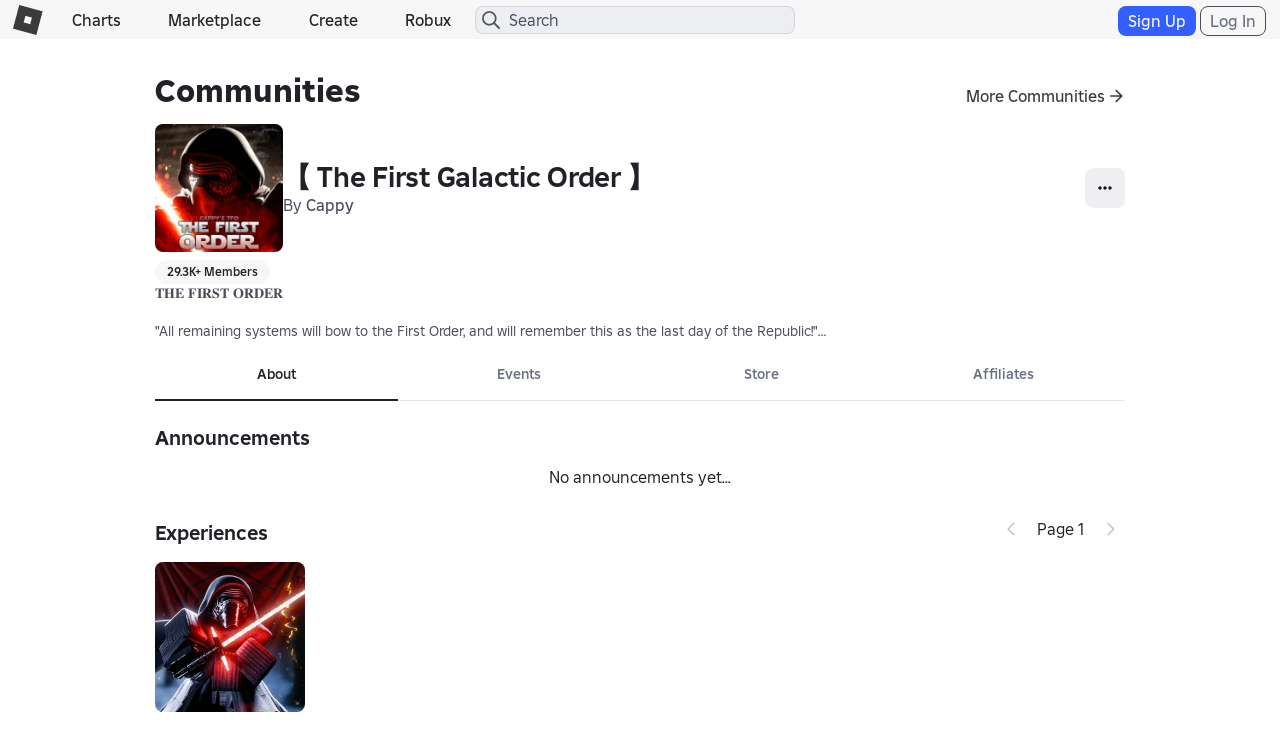

--- FILE ---
content_type: application/javascript
request_url: https://js.rbxcdn.com/33b5c6a0098ee62c134a73ae185b4356865cc245dc02830ed91de8b180e7e660.js
body_size: 5520
content:
var Roblox = Roblox || {};
Roblox.LangDynamic = Roblox.LangDynamic || {};
Roblox.LangDynamic["Authentication.TwoStepVerification"] = {"Action.Cancel":"Cancel","Action.Resend":"Resend Code","Action.Verify":"Verify","Label.EnterCode":"Enter Code (6-digit)","Label.EnterEmailCode":"Enter the code we just sent you via email.","Label.EnterTextCode":"Enter the code we just sent you via text message.","Label.TwoStepVerification":"2-Step Verification","Response.FeatureNotAvailable":"Feature not available. Please contact support.","Response.InvalidCode":"Invalid code.","Response.SystemErrorReturnToLogin":"System error. Please return to login screen.","Response.TooManyAttempts":"Too many attempts. Please try again later.","Label.TrustThisDevice":"Trust this device for 30 days","Response.CodeSent":"Code Sent","Label.RobloxSupport":"Roblox Support","Label.EnterTwoStepVerificationCode":"Enter your two step verification code.","Label.LearnMore":"Learn More","Label.FacebookPasswordWarning":"If you have been signing in with Facebook, you must set a password.","Action.Submit":"Submit","Label.Code":"Code","Label.NewCode":"New Code","Label.NeedHelpContactSupport":"Need help? Contact {supportLink}","Action.StartOver":"Start Over","Response.TooManyCharacters":"Too many characters","Label.CodeInputPlaceholderText":"Enter {codeLength}-digit Code","Description.TwoStepVerificationLoginEmail.Subject":"Verification Code for Roblox Account: {accountName}","Description.TwoStepVerificationLoginEmail.PlainBody":"{geoLocationInformation}Login code for {accountName}: {lineBreak}{lineBreak} {code} {lineBreak}{lineBreak}Enter this code into the 2-Step Verification screen to finish logging in. This code will expire in 15 minutes. {lineBreak}{lineBreak}This email was sent because your account tried to login to Roblox from a new browser or device. If you haven't tried logging into Roblox, someone else may be trying to access your account. You are strongly advised to change your password if you did not generate this request. {lineBreak}{lineBreak}Resources: {lineBreak}Change Your Password [{accountInfoPageLink}] {lineBreak}Learn More About 2-Step Verification [{twoStepVerificationHelpArticleLink}]{lineBreak}Keeping Your Account Safe [{keepAccountSafeArticleLink}] {lineBreak}General Roblox Support [{supportPageLink}] {lineBreak}{lineBreak}Thank you, {lineBreak}{lineBreak}The Roblox Team","Description.TwoStepVerificationLoginEmail.HtmlBody":"{geoLocationInformation}{spanStartTagWithBold}Login code for {accountName}: {lineBreak}{lineBreak}{code} {spanEndTag}{lineBreak}{lineBreak}Enter this code into the 2-Step Verification screen to finish logging in. This code will expire in 15 minutes.{lineBreak}{lineBreak}This email was sent because your account tried to login to Roblox from a new browser or device. If you haven't tried logging into Roblox, someone else may be trying to access your account. You are strongly advised to change your password if you did not generate this request.{lineBreak}{lineBreak}Resources:{lineBreak}{aTagStartWithHref}{ChangePasswordLink}{hrefEnd}Change Your Password{aTagEnd} {lineBreak}{aTagStartWithHref}{TwoStepVerificationArticleLink}{hrefEnd}Learn More About 2-Step Verification{aTagEnd} {lineBreak}{aTagStartWithHref}{AccountSafetyArticleLink}{hrefEnd}Keeping Your Account Safe{aTagEnd} {lineBreak}{aTagStartWithHref}{SupportLink}{hrefEnd}General Roblox Support{aTagEnd} {lineBreak}{lineBreak}Thank you,{lineBreak}{lineBreak}The Roblox Team","Description.TwoStepVerificationActivationEmail.Subject":"2-Step Verification with Email Activated for Roblox Account: {accountName}","Description.TwoStepVerificationDeactivationEmail.Subject":"2-Step Verification with Email Deactivated for Roblox Account: {accountName}","Description.TwoStepVerificationActivationEmail.Body.Under13":"Hi,{lineBreak}{lineBreak}2-Step Verification with Email has been activated for your child's Roblox account, {accountName}. For some actions like logging in, they will need to enter a 6-digit security code that Roblox sends to you via email.{lineBreak}{lineBreak}IMPORTANT: Don't share your security codes with anyone. Roblox will never ask you for your codes. This can include things like texting your code, screensharing, etc. By sharing your security codes with someone else, you are putting your account and its content at high risk.{lineBreak}{lineBreak}Roblox","Description.TwoStepVerificationActivationEmail.Body.Over13":"Hi {accountName},{lineBreak}{lineBreak}You have activated 2-Step Verification with Email for your Roblox account. For some actions like logging in, you will need to enter a 6-digit security code that Roblox sends to you via email.{lineBreak}{lineBreak}IMPORTANT: Don't share your security codes with anyone. Roblox will never ask you for your codes. This can include things like texting your code, screensharing, etc. By sharing your security codes with someone else, you are putting your account and its content at high risk.{lineBreak}{lineBreak}Roblox","Description.TwoStepVerificationDeactivationEmail.Body.Over13":"Hi {accountName},{lineBreak}{lineBreak}You have deactivated 2-Step Verification with Email for your Roblox account.{lineBreak}{lineBreak}IMPORTANT: Don't share your security codes with anyone. Roblox will never ask you for your codes. This can include things like texting your code, screensharing, etc. By sharing your security codes with someone else, you are putting your account and its content at high risk.{lineBreak}{lineBreak}Roblox","Description.TwoStepVerificationDeactivationEmail.Body.Under13":"Hi,{lineBreak}{lineBreak}2-Step Verification with Email has been deactivated for your child's Roblox account, {accountName}.{lineBreak}{lineBreak}IMPORTANT: Don't share your security codes with anyone. Roblox will never ask you for your codes. This can include things like texting your code, screensharing, etc. By sharing your security codes with someone else, you are putting your account and its content at high risk.{lineBreak}{lineBreak}Roblox","Description.TwoStepVerificationLoginEmail.Html.GeolocationInfo1":"{spanStartTagWithBold}Login request received from {username} located in {region}, {country} ({ipAddress}).{spanEndTag}{lineBreak}{lineBreak}","Description.TwoStepVerificationLoginEmail.Html.GeolocationInfo2":"{spanStartTagWithBold}Login request received from {username} located in {country} ({ipAddress}).{spanEndTag}{lineBreak}{lineBreak}\t","Description.TwoStepVerificationLoginEmail.Html.GeolocationInfo3":"{spanStartTagWithBold}Login request received from {username} (From Roblox Internal).{spanEndTag}{lineBreak}{lineBreak}\t","Description.TwoStepVerificationLoginEmail.PlainText.GeolocationInfo1":"Login request received from {username} located in {region}, {country} ({ipAddress}).{lineBreak}{lineBreak}","Description.TwoStepVerificationLoginEmail.PlainText.GeolocationInfo2":"Login request received from {username} located in {country} ({ipAddress}).{lineBreak}{lineBreak}","Description.TwoStepVerificationLoginEmail.PlainText.GeolocationInfo3":"Login request received from {username} (From Roblox Internal).{lineBreak}{lineBreak}","Description.TwoStepVerificationLoginEmail.Html.GeolocationInfo4":"{spanStartTagWithBold}Login request received from {username} located in {country}.{spanEndTag}{lineBreak}{lineBreak}","Description.TwoStepVerificationLoginEmail.Html.GeolocationInfo5":"{spanStartTagWithBold}Login request received from {username} located in {region}, {country}.{spanEndTag}{lineBreak}{lineBreak}","Description.TwoStepVerificationLoginEmail.Html.GeolocationInfo6":"{spanStartTagWithBold}Login request received from {username} located in {city}, {region}, {country}.{spanEndTag}{lineBreak}{lineBreak}","Description.TwoStepVerificationLoginEmail.PlainText.GeolocationInfo4":"Login request received from {username} located in {country}.{lineBreak}{lineBreak}","Description.TwoStepVerificationLoginEmail.PlainText.GeolocationInfo5":"Login request received from {username} located in {region}, {country}.{lineBreak}{lineBreak}","Description.TwoStepVerificationLoginEmail.PlainText.GeolocationInfo6":"Login request received from {username} located in {city}, {region}, {country}.{lineBreak}{lineBreak}","Label.DidNotReceive":"Didn't receive the code?","Description.TwoStepVerificationLoginEmail.V2.Subject":"Roblox Login Request: {accountName}","Description.TwoStepVerificationLoginEmail.V2.Header":"2-Step Verification Code: {code}","Description.TwoStepVerificationLoginEmail.V2.Body":"{paragraphStart}Hello,{paragraphEnd}{paragraphStart}{emphasisStart}{code}{emphasisEnd} is your Roblox 2-Step Verification code for {emphasisStart}{accountName}{emphasisEnd}.{paragraphEnd}{paragraphStart}Enter the above code into the 2-Step Verification screen to finish logging in. This code will expire in 15 minutes.{paragraphEnd}{paragraphStart}This login request was received from {emphasisStart}{geoLocationInformation}{emphasisEnd}.{paragraphEnd}{paragraphStart}IMPORTANT: Don't share your security codes with anyone. Roblox will never ask you for your codes. This can include things like texting your code, screensharing, etc. By sharing your security codes with someone else, you are putting your account and its content at high risk.{paragraphEnd}{lineBreak}{paragraphStart}Thank You,{lineBreak}{emphasisStart}The Roblox Team{emphasisEnd}{paragraphEnd}","Description.TwoStepVerificationLoginEmail.V2.Footer":"Do not reply to this email directly. You are receiving this email because there was a Roblox login attempt from a new browser or device. If you did not make this request, you are strongly advised to change your password.","Description.TwoStepVerificationLoginEmail.V2.Links":"{aTagStartWithHref}{TwoStepVerificationArticleLink}{hrefEnd}Learn More{aTagEnd} | {aTagStartWithHref}{AccountSafetyArticleLink}{hrefEnd}Account Safety{aTagEnd} | {aTagStartWithHref}{supportPageLink}{hrefEnd}Support{aTagEnd}","Description":"unknown","Description.UnknownLocation":"unknown","Response.SessionExpiredReturnToLogin":"Session has expired. Please return to login screen and try again.","Label.EmailMediaType":"Email","Label.AuthenticatorMediaType":"Authenticator","Label.RecoveryCodeMediaType":"Backup Code","Label.EnterAuthenticatorCode":"Enter the code generated by your authenticator app.","Label.EnterRecoveryCode":"Enter a previously saved backup code.","Label.CharacterCodeInputPlaceholderText":"Enter {codeLength}-character code","Label.ChooseAlternateMediaType":"Choose alternate verification method.","Action.ChangeMediaType":"Use another verification method","Description.TwoStepVerificationAuthenticatorActivationEmail.Body.Over13":"Hi {accountName},{lineBreak}{lineBreak}You have activated 2-Step Verification with Authenticator for your Roblox account. For some actions like logging in, you will need to enter a 6-digit security code from the Authenticator App.{lineBreak}{lineBreak}Remember to save your backup codes in case you don't have access to the Authenticator app.{lineBreak}{lineBreak}IMPORTANT: Don't share your security codes with anyone. Roblox will never ask you for your codes. This can include things like texting your code, screensharing, etc. By sharing your security codes with someone else, you are putting your account and its content at high risk.{lineBreak}{lineBreak}Roblox","Description.TwoStepVerificationAuthenticatorActivationEmail.Body.Under13":"Hi,{lineBreak}{lineBreak}2-Step Verification with Authenticator has been activated for your child's Roblox account, {accountName}. For some actions like logging in, they will need to enter a 6-digit security code from the Authenticator app.{lineBreak}{lineBreak}Remember to save your backup codes in case you don't have access to the Authenticator app.{lineBreak}{lineBreak}IMPORTANT: Don't share your security codes with anyone. Roblox will never ask you for your codes. This can include things like texting your code, screensharing, etc. By sharing your security codes with someone else, you are putting your account and its content at high risk.{lineBreak}{lineBreak}Roblox","Description.TwoStepVerificationAuthenticatorActivationEmail.Subject":"2-Step Verification with Authenticator Activated for Roblox Account: {accountName}","Description.TwoStepVerificationAuthenticatorDeactivationEmail.Body.Over13":"Hello {accountName},{lineBreak}{lineBreak}You have deactivated 2-Step Verification with Authenticator for your Roblox account. A security code from an Authenticator app will no longer be required for some actions like logging in.{lineBreak}{lineBreak}IMPORTANT: Don't share your security codes with anyone. Roblox will never ask you for your codes. This can include things like texting your code, screensharing, etc. By sharing your security codes with someone else, you are putting your account and its content at high risk.{lineBreak}{lineBreak}Roblox","Description.TwoStepVerificationAuthenticatorDeactivationEmail.Body.Under13":"Hello,{lineBreak}{lineBreak}2-Step Verification with Authenticator has been deactivated for your child's Roblox account, {accountName}. A security code from an Authenticator app will no longer be required for some actions like logging in.{lineBreak}{lineBreak}IMPORTANT: Don't share your security codes with anyone. Roblox will never ask you for your codes. This can include things like texting your code, screensharing, etc. By sharing your security codes with someone else, you are putting your account and its content at high risk.{lineBreak}{lineBreak}Roblox","Description.TwoStepVerificationAuthenticatorDeactivationEmail.Subject":"2-Step Verification with Authenticator Deactivated for Roblox Account: {accountName}","Description.TwoStepVerificationAuthenticatorCustomerSupportDeactivationEmail.Body.Over13":"Hello {accountName},{lineBreak}{lineBreak}This message is to notify you that our support team has deactivated 2-Step Verification with Authenticator for your Roblox account. This typically occurs due to a support ticket you submitted or as a security measure to ensure the safety of your account. A security code from an Authenticator app will no longer be required for some actions like logging in. You can reactivate 2-Step Verification in your {aTagStartWithHref}{AccountSettingsPageLink}{hrefEnd}account settings{aTagEnd}.{lineBreak}{lineBreak}If you need further assistance, {spanStartTagWithBold}do not reply to this email{spanEndTag}, and reply to your existing support ticket or submit a new support request here: {aTagStartWithHref}{supportPageLink}{hrefEnd}Roblox Support{aTagEnd}.{lineBreak}{lineBreak}IMPORTANT: Don't share your security codes with anyone. Roblox will never ask you for your codes. This can include things like texting your code, screensharing, etc. By sharing your security codes with someone else, you are putting your account and its content at high risk.{lineBreak}{lineBreak}Roblox","Description.TwoStepVerificationAuthenticatorCustomerSupportDeactivationEmail.Body.Under13":"Hello,{lineBreak}{lineBreak}This message is to notify you that our support team has deactivated 2-Step Verification with Authenticator on your child's Roblox account, {accountName}. This typically occurs due to a support ticket you submitted or as a security measure to ensure the safety of your account. A security code from an Authenticator app will no longer be required for some actions like logging in. You can reactivate 2-Step Verification in {aTagStartWithHref}{AccountSettingsPageLink}{hrefEnd}account settings{aTagEnd}.{lineBreak}{lineBreak}If you need further assistance, {spanStartTagWithBold}do not reply to this email{spanEndTag}, and reply to your existing support ticket or submit a new support request here: {aTagStartWithHref}{supportPageLink}{hrefEnd}Roblox Support{aTagEnd}.{lineBreak}{lineBreak}IMPORTANT: Don't share your security codes with anyone. Roblox will never ask you for your codes. This can include things like texting your code, screensharing, etc. By sharing your security codes with someone else, you are putting your account and its content at high risk.{lineBreak}{lineBreak}Roblox","Description.TwoStepVerificationAuthenticatorCustomerSupportDeactivationEmail.Subject":"2-Step Verification with Authenticator Deactivated by Roblox Support: {accountName}","Description.TwoStepVerificationCustomerSupportDeactivationEmail.HtmlBody.Over13":"Hello {accountName},{lineBreak}{lineBreak}This message is to notify you that our support team has deactivated 2-Step Verification with Email for your Roblox account. This typically occurs due to a support ticket you submitted or as a security measure to ensure the safety of your account. A security code will no longer be required for some actions like logging in. You can reactivate 2-Step Verification in your {aTagStartWithHref}{AccountSettingsPageLink}{hrefEnd}account settings{aTagEnd}.{lineBreak}{lineBreak}If you need further assistance, {spanStartTagWithBold}do not reply to this email{spanEndTag}, and reply to your existing support ticket or submit a new support request here: {aTagStartWithHref}{supportPageLink}{hrefEnd}Roblox Support{aTagEnd}.{lineBreak}{lineBreak}IMPORTANT: Don't share your security codes with anyone. Roblox will never ask you for your codes. This can include things like texting your code, screensharing, etc. By sharing your security codes with someone else, you are putting your account and its content at high risk.{lineBreak}{lineBreak}Roblox","Description.TwoStepVerificationCustomerSupportDeactivationEmail.HtmlBody.Under13":"Hello,{lineBreak}{lineBreak}This message is to notify you that our support team has deactivated 2-Step Verification with Email on your child's Roblox account, {accountName}. This typically occurs due to a support ticket you submitted or as a security measure to ensure the safety of your account. A security code will no longer be required for some actions like logging in. You can reactivate 2-Step Verification in {aTagStartWithHref}{AccountSettingsPageLink}{hrefEnd}account settings{aTagEnd}.{lineBreak}{lineBreak}If you need further assistance, {spanStartTagWithBold}do not reply to this email{spanEndTag}, and reply to your existing support ticket or submit a new support request here: {aTagStartWithHref}{supportPageLink}{hrefEnd}Roblox Support{aTagEnd}.{lineBreak}{lineBreak}IMPORTANT: Don't share your security codes with anyone. Roblox will never ask you for your codes. This can include things like texting your code, screensharing, etc. By sharing your security codes with someone else, you are putting your account and its content at high risk.{lineBreak}{lineBreak}Roblox","Description.TwoStepVerificationCustomerSupportDeactivationEmail.Subject":"2-Step Verification with Email Deactivated by Roblox Support: {accountName}","Description.TwoStepVerificationRecoveryCodeDepletedEmail.HtmlBody.Under13":"Hello,{lineBreak}{lineBreak}All valid backup codes have been used on your child's Roblox account, {accountName}. To avoid getting locked out, they can generate new backup codes in {aTagStartWithHref}{AccountSettingsPageLink}{hrefEnd}account settings{aTagEnd}.{lineBreak}{lineBreak}IMPORTANT: Don't share your backup codes with anyone. Roblox will never ask you for your codes. This can include things like texting your code, screensharing, etc. By sharing your backup codes with someone else, you are putting your account and its content at high risk.{lineBreak}{lineBreak}Roblox","Description.TwoStepVerificationRecoveryCodeDepletedEmail.HtmlBody.Over13":"Hello {accountName},{lineBreak}{lineBreak}You have used all valid backup codes. To avoid getting locked out, you can generate new backup codes in {aTagStartWithHref}{AccountSettingsPageLink}{hrefEnd}account settings{aTagEnd}.{lineBreak}{lineBreak}IMPORTANT: Don't share your backup codes with anyone. Roblox will never ask you for your codes. This can include things like texting your code, screensharing, etc. By sharing your backup codes with someone else, you are putting your account and its content at high risk.{lineBreak}{lineBreak}Roblox","Description.TwoStepVerificationRecoveryCodeDepletedEmail.Subject":"No Remaining Backup Codes for Roblox Account: {accountName}","Description.TwoStepVerificationRobuxSpendEmail.V2.Subject":"Roblox Virtual Purchase Verification Request: {accountName}","Description.TwoStepVerificationRobuxSpendEmail.HtmlBody":"{geoLocationInformation}{spanStartTagWithBold}Virtual transaction code for {accountName}: {lineBreak}{lineBreak}{code} {spanEndTag}{lineBreak}{lineBreak}Enter this code into the 2-Step Verification screen to finish verifying your virtual transaction. This code will expire in 15 minutes.{lineBreak}{lineBreak}This email was sent because your account's activity raised an alarm. If you haven't tried transacting in Roblox, someone else may be trying to access your account. You are strongly advised to change your password if you did not generate this request.{lineBreak}{lineBreak}Resources:{lineBreak}{aTagStartWithHref}{ChangePasswordLink}{hrefEnd}Change Your Password{aTagEnd} {lineBreak}{aTagStartWithHref}{TwoStepVerificationArticleLink}{hrefEnd}Learn More About 2-Step Verification{aTagEnd} {lineBreak}{aTagStartWithHref}{AccountSafetyArticleLink}{hrefEnd}Keeping Your Account Safe{aTagEnd} {lineBreak}{aTagStartWithHref}{SupportLink}{hrefEnd}General Roblox Support{aTagEnd} {lineBreak}{lineBreak}Thank you,{lineBreak}{lineBreak}The Roblox Team","Description.TwoStepVerificationRobuxSpendEmail.PlainBody":"{geoLocationInformation}Virtual transaction code for {accountName}: {lineBreak}{lineBreak} {code} {lineBreak}{lineBreak}Enter this code into the 2-Step Verification screen to finish verifying your virtual transaction. This code will expire in 15 minutes.{lineBreak}{lineBreak}This email was sent because your account's activity raised an alarm. If you haven't tried transacting in Roblox, someone else may be trying to access your account. You are strongly advised to change your password if you did not generate this request. {lineBreak}{lineBreak}Resources: {lineBreak}Change Your Password [{accountInfoPageLink}] {lineBreak}Learn More About 2-Step Verification [{twoStepVerificationHelpArticleLink}]{lineBreak}Keeping Your Account Safe [{keepAccountSafeArticleLink}] {lineBreak}General Roblox Support [{supportPageLink}] {lineBreak}{lineBreak}Thank you, {lineBreak}{lineBreak}The Roblox Team","Description.TwoStepVerificationRobxSpendEmail.V2.Body":"{paragraphStart}Hello,{paragraphEnd}{paragraphStart}{emphasisStart}{code}{emphasisEnd} is your Roblox 2-Step Verification code for {emphasisStart}{accountName}{emphasisEnd}.{paragraphEnd}{paragraphStart}Enter the above code into the 2-Step Verification screen to finish verifying your virtual transaction. This code will expire in 15 minutes.{paragraphEnd}{paragraphStart}This login request was received from {emphasisStart}{geoLocationInformation}{emphasisEnd}.{paragraphEnd}{paragraphStart}IMPORTANT: Don't share your security codes with anyone. Roblox will never ask you for your codes. This can include things like texting your code, screensharing, etc. By sharing your security codes with someone else, you are putting your account and its content at high risk.{paragraphEnd}{lineBreak}{paragraphStart}Thank You,{lineBreak}{emphasisStart}The Roblox Team{emphasisEnd}{paragraphEnd}","Description.TwoStepVerificationRobuxSpendEmail.V2.Footer":"Do not reply to this email directly. You are receiving this email because there was increased Roblox virtual transaction activity. If you did not make this request, you are strongly advised to change your password.","Description.TwoStepVerificationRobuxSpendEmail.V2.Bod":"{paragraphStart}Hello,{paragraphEnd}{paragraphStart}{emphasisStart}{code}{emphasisEnd} is your Roblox 2-Step Verification code for {emphasisStart}{accountName}{emphasisEnd}.{paragraphEnd}{paragraphStart}Enter the above code into the 2-Step Verification screen to finish verifying your virtual transaction. This code will expire in 15 minutes.{paragraphEnd}{paragraphStart}This login request was received from {emphasisStart}{geoLocationInformation}{emphasisEnd}.{paragraphEnd}{paragraphStart}IMPORTANT: Don't share your security codes with anyone. Roblox will never ask you for your codes. This can include things like texting your code, screensharing, etc. By sharing your security codes with someone else, you are putting your account and its content at high risk.{paragraphEnd}{lineBreak}{paragraphStart}Thank You,{lineBreak}{emphasisStart}The Roblox Team{emphasisEnd}{paragraphEnd}","Description.Footer.GeneratedBy":"This message was generated by {environmentIdentifier}.","Response.SuccessfulVerification":"You have successfully verified!","Response.InvalidCodeTryAgain":"Invalid code. Please try again.","Response.VerificationError":"System error occurred during verification.","Message.RobuxSpendTwoStepVerificationRequired":"2-Step Verification is required to make further transactions.","Description.TwoStepVerificationRobuxSpendEmail.V2.Body":"{paragraphStart}Hello,{paragraphEnd}{paragraphStart}{emphasisStart}{code}{emphasisEnd} is your Roblox 2-Step Verification code for {emphasisStart}{accountName}{emphasisEnd}.{paragraphEnd}{paragraphStart}Enter the above code into the 2-Step Verification screen to finish verifying your virtual transaction. This code will expire in 15 minutes.{paragraphEnd}{paragraphStart}This login request was received from {emphasisStart}{geoLocationInformation}{emphasisEnd}.{paragraphEnd}{paragraphStart}IMPORTANT: Don't share your security codes with anyone. Roblox will never ask you for your codes. This can include things like texting your code, screensharing, etc. By sharing your security codes with someone else, you are putting your account and its content at high risk.{paragraphEnd}{lineBreak}{paragraphStart}Thank You,{lineBreak}{emphasisStart}The Roblox Team{emphasisEnd}{paragraphEnd}","Response.SuccessfulVerificationV2":"You have successfully verified! Please retry your previous action.","Message.RobuxSpendTwoStepVerificationRequiredV2":"Verification is required to continue with your previous action.","Response.SystemErrorSwitchingToEmail":"Error sending email code. Please choose alternate verification method or try again later.","Message.VerificationRequiredForAction":"Verification is required to perform this action.","Heading.VerifyAccount":"Verify Account","Response.DefaultError":"An error occurred. Please try again.","Response.SessionExpired":"Session has expired. Please try again.","Action.Reload":"Reload","Description.TwoStepVerificationItemTradeEmail.V2.Body":"{paragraphStart}Hello,{paragraphEnd}{paragraphStart}{emphasisStart}{code}{emphasisEnd} is your Roblox 2-Step Verification code for {emphasisStart}{accountName}{emphasisEnd}.{paragraphEnd}{paragraphStart}Enter the above code into the 2-Step Verification screen to finish verifying your trade. This code will expire in 15 minutes.{paragraphEnd}{paragraphStart}This login request was received from {emphasisStart}{geoLocationInformation}{emphasisEnd}.{paragraphEnd}{paragraphStart}IMPORTANT: Don't share your security codes with anyone. Roblox will never ask you for your codes. This can include things like texting your code, screensharing, etc. By sharing your security codes with someone else, you are putting your account and its content at high risk.{paragraphEnd}{lineBreak}{paragraphStart}Thank You,{lineBreak}{emphasisStart}The Roblox Team{emphasisEnd}{paragraphEnd}","Description.TwoStepVerificationItemTradeEmail.V2.Subject":"Roblox Trade Verification Request: {accountName}","Description.TwoStepVerificationItemTradeEmail.V2.Footer":"Do not reply to this email directly. You are receiving this email because there was increased Roblox trade activity. If you did not make this request, you are strongly advised to change your password.","Description.TwoStepVerificationResaleEmail.V1.Subject":"Roblox Resale Verification Request: {accountName}","Description.TwoStepVerificationResaleEmail.V1.Footer":"Do not reply to this email directly. You are receiving this email because there was increased resale activity. If you did not make this request, you are strongly advised to change your password.","Description.TwoStepVerificationResaleEmail.V1.Body":"{paragraphStart}Hello,{paragraphEnd}{paragraphStart}{emphasisStart}{code}{emphasisEnd} is your Roblox 2-Step Verification code for {emphasisStart}{accountName}{emphasisEnd}.{paragraphEnd}{paragraphStart}Enter the above code into the 2-Step Verification screen to finish verifying your resale. This code will expire in 15 minutes.{paragraphEnd}{paragraphStart}This request was received from {emphasisStart}{geoLocationInformation}{emphasisEnd}.{paragraphEnd}{paragraphStart}IMPORTANT: Don't share your security codes with anyone. Roblox will never ask you for your codes. This can include things like texting your code, screensharing, etc. By sharing your security codes with someone else, you are putting your account and its content at high risk.{paragraphEnd}{lineBreak}{paragraphStart}Thank You,{lineBreak}{emphasisStart}The Roblox Team{emphasisEnd}{paragraphEnd}","Description.TwoStepVerificationPasswordResetEmail.V1.Body":"{paragraphStart}Hello,{paragraphEnd}{paragraphStart}{emphasisStart}{code}{emphasisEnd} is your Roblox 2-Step Verification code for {emphasisStart}{accountName}{emphasisEnd}.{paragraphEnd}{paragraphStart}Enter the above code into the 2-Step Verification screen to continue your password reset. This code will expire in 15 minutes.{paragraphEnd}{paragraphStart}This request was received from {emphasisStart}{geoLocationInformation}{emphasisEnd}.{paragraphEnd}{paragraphStart}IMPORTANT: Don't share your security codes with anyone. Roblox will never ask you for your codes. This can include things like texting your code, screensharing, etc. By sharing your security codes with someone else, you are putting your account and its content at high risk.{paragraphEnd}{lineBreak}{paragraphStart}Thank You,{lineBreak}{emphasisStart}The Roblox Team{emphasisEnd}{paragraphEnd}","Description.TwoStepVerificationPasswordResetEmail.V1.Footer":"Do not reply to this email directly. You are receiving this email because an attempt was made to reset your password.","Description.TwoStepVerificationPasswordResetEmail.V1.Subject":"Roblox Password Reset Request: {accountName}","Description.TwoStepVerificationSMSLogin.Body":"Roblox 2SV for {accountName}: please enter {code} to verify your account","Description.TwoStepVerificationSMSActivationText.Body":"Roblox 2SV for {accountName}: please enter {code} to activate 2SV.","Description.TwoStepVerificationSMSDeactivationText.Body":"Roblox 2SV for {accountName} disabled.","Description.TwoStepVerificationSMSCustomerSupportDeactivationText.Body":"Customer support has deactivated 2SV for your Roblox account. This typically occurs due to a support ticket you submitted or as a security measure to ensure the safety of your account. A security code from SMS will no longer be required for some actions like logging in. You can reactivate 2-Step Verification in Account Settings under “Security”.","Description.TwoStepVerificationSMSRecoveryCodeDepletedText":"You have no remaining 2SV account backup codes for your Roblox account. Please contact customer support for further assistance in recovering your account.","Description.TwoStepVerificationSMSEnabledText.Body":"Roblox 2SV for {accountName} enabled.","Label.SmsMediaType":"SMS","Description.TwoStepVerificationRevertAccountEmail.V1.Body":"{paragraphStart}Hello,{paragraphEnd}{paragraphStart}{emphasisStart}{code}{emphasisEnd} is your Roblox 2-Step Verification code for {emphasisStart}{accountName}{emphasisEnd}.{paragraphEnd}{paragraphStart}Enter the above code into the 2-Step Verification screen to continue reverting changes to your account. This code will expire in 15 minutes.{paragraphEnd}{paragraphStart}This request was received from {emphasisStart}{geoLocationInformation}{emphasisEnd}.{paragraphEnd}{paragraphStart}IMPORTANT: Don't share your security codes with anyone. Roblox will never ask you for your codes. This can include things like texting your code, screensharing, etc. By sharing your security codes with someone else, you are putting your account and its content at high risk.{paragraphEnd}{lineBreak}{paragraphStart}Thank You,{lineBreak}{emphasisStart}The Roblox Team{emphasisEnd}{paragraphEnd}","Description.TwoStepVerificationRevertAccountEmail.V1.Footer":"Do not reply to this email directly. You are receiving this email because an attempt was made to revert changes to your account.","Description.TwoStepVerificationRevertAccountEmail.V1.Subject":"Roblox Revert Account Request: {accountName}","Description.TwoStepVerificationActivationText.Body.Over13":"Hi {accountName},{lineBreak}{lineBreak}You have activated 2-Step Verification with Text Messages for your Roblox account. For some actions like logging in, you will need to enter a 6-digit security code that Roblox sends to you via text messages.{lineBreak}{lineBreak}IMPORTANT: Don't share your security codes with anyone. Roblox will never ask you for your codes. This can include things like texting your code, screensharing, etc. By sharing your security codes with someone else, you are putting your account and its content at high risk.{lineBreak}{lineBreak}Roblox","Description.TwoStepVerificationActivationSMS.Body.Under13":"Hi,{lineBreak}{lineBreak}2-Step Verification with SMS has been activated for your child's Roblox account, {accountName}. For some actions like logging in, they will need to enter a 6-digit security code that Roblox sends to you via SMS.{lineBreak}{lineBreak}IMPORTANT: Don't share your security codes with anyone. Roblox will never ask you for your codes. This can include things like texting your code, screensharing, etc. By sharing your security codes with someone else, you are putting your account and its content at high risk.{lineBreak}{lineBreak}Roblox","Description.TwoStepVerificationActivationText.Body.Under13":"Hi,{lineBreak}{lineBreak}2-Step Verification with Text Messages has been activated for your child's Roblox account, {accountName}. For some actions like logging in, they will need to enter a 6-digit security code that Roblox sends to you via text messages.{lineBreak}{lineBreak}IMPORTANT: Don't share your security codes with anyone. Roblox will never ask you for your codes. This can include things like texting your code, screensharing, etc. By sharing your security codes with someone else, you are putting your account and its content at high risk.{lineBreak}{lineBreak}Roblox","Description.TwoStepVerificationActivationText.Subject":"2-Step Verification with Text Messages Activated for Roblox Account: {accountName}","Description.TwoStepVerificationCustomerSupportDeactivationText.Subject":"2-Step Verification with Text Messages Deactivated by Roblox Support: {accountName}","Description.TwoStepVerificationDeactivationText.Body.Over13":"Hi {accountName},{lineBreak}{lineBreak}You have deactivated 2-Step Verification with Text Messages for your Roblox account.{lineBreak}{lineBreak}IMPORTANT: Don't share your security codes with anyone. Roblox will never ask you for your codes. This can include things like texting your code, screensharing, etc. By sharing your security codes with someone else, you are putting your account and its content at high risk.{lineBreak}{lineBreak}Roblox","Description.TwoStepVerificationDeactivationText.Body.Under13":"Hi,{lineBreak}{lineBreak}2-Step Verification with Text Messages has been deactivated for your child's Roblox account, {accountName}.{lineBreak}{lineBreak}IMPORTANT: Don't share your security codes with anyone. Roblox will never ask you for your codes. This can include things like texting your code, screensharing, etc. By sharing your security codes with someone else, you are putting your account and its content at high risk.{lineBreak}{lineBreak}Roblox","Description.TwoStepVerificationDeactivationText.Subject":"2-Step Verification with Text Messages Deactivated for Roblox Account: {accountName}","Description.TwoStepVerificationCustomerSupportDeactivationText.HtmlBody.Over13":"Hello {accountName},{lineBreak}{lineBreak}This message is to notify you that our support team has deactivated 2-Step Verification with Text Messages for your Roblox account. This typically occurs due to a support ticket you submitted or as a security measure to ensure the safety of your account. A security code will no longer be required for some actions like logging in. You can reactivate 2-Step Verification in your {aTagStartWithHref}{AccountSettingsPageLink}{hrefEnd}account settings{aTagEnd}.{lineBreak}{lineBreak}If you need further assistance, {spanStartTagWithBold}do not reply to this email{spanEndTag}, and reply to your existing support ticket or submit a new support request here: {aTagStartWithHref}{supportPageLink}{hrefEnd}Roblox Support{aTagEnd}.{lineBreak}{lineBreak}IMPORTANT: Don't share your security codes with anyone. Roblox will never ask you for your codes. This can include things like texting your code, screensharing, etc. By sharing your security codes with someone else, you are putting your account and its content at high risk.{lineBreak}{lineBreak}Roblox","Description.TwoStepVerificationCustomerSupportDeactivationText.HtmlBody.Under13":"Hello,{lineBreak}{lineBreak}This message is to notify you that our support team has deactivated 2-Step Verification with Text Messages on your child's Roblox account, {accountName}. This typically occurs due to a support ticket you submitted or as a security measure to ensure the safety of your account. A security code will no longer be required for some actions like logging in. You can reactivate 2-Step Verification in {aTagStartWithHref}{AccountSettingsPageLink}{hrefEnd}account settings{aTagEnd}.{lineBreak}{lineBreak}If you need further assistance, {spanStartTagWithBold}do not reply to this email{spanEndTag}, and reply to your existing support ticket or submit a new support request here: {aTagStartWithHref}{supportPageLink}{hrefEnd}Roblox Support{aTagEnd}.{lineBreak}{lineBreak}IMPORTANT: Don't share your security codes with anyone. Roblox will never ask you for your codes. This can include things like texting your code, screensharing, etc. By sharing your security codes with someone else, you are putting your account and its content at high risk.{lineBreak}{lineBreak}Roblox","Description.TwoStepVerificationSwap.Subject":"2-Step Verification Change for {accountName}","Description.TwoStepVerificationSwap.Body.Over13":"Hello,{lineBreak}{lineBreak}You have changed the 2-Step Verification method for {accountName} from {disabledTwoStepMethod} to {enabledTwoStepMethod}. If you did not make this request, contact Customer Support immediately to recover your account.{lineBreak}{lineBreak}IMPORTANT: Don't share your security codes with anyone. Roblox will never ask you for your codes. This can include things like texting your code, screensharing, etc. By sharing your security codes with someone else, you are putting your account and its content at high risk.{lineBreak}{lineBreak}Thank you,{lineBreak}{lineBreak}Roblox Team","Description.TwoStepVerificationSwap.Body.Under13":"Hello,{lineBreak}{lineBreak}The 2-Step Verification method for your child's Roblox account, {accountName}, has changed from {disabledTwoStepMethod} to {enabledTwoStepMethod}. If you or your child did not make this request, contact Customer Support immediately to recover your child's account.{lineBreak}{lineBreak}IMPORTANT: Don't share your security codes with anyone. Roblox will never ask you for your codes. This can include things like texting your code, screensharing, etc. By sharing your security codes with someone else, you are putting your account and its content at high risk.{lineBreak}{lineBreak}Thank you,{lineBreak}{lineBreak}Roblox Team","Label.VerifyWithSecurityKey":"Use your Security Key to log in.","Label.SecurityKeyMediaType":"Security Key","Label.UseSecurityKey":"Use your Security Key to log in.{lineBreak}When prompted, touch your key or use biometrics on this device.","Description.TwoStepVerificationGenericEmail.V1.Subject":"Roblox 2-Step Verification: {accountName}","Description.TwoStepVerificationGenericEmail.V1.Footer":"Do not reply to this email directly. You are receiving this email because 2-Step Verification was required to complete your desired action.","Description.TwoStepVerificationGenericEmail.V1.Body":"{paragraphStart}Hello,{paragraphEnd}{paragraphStart}{emphasisStart}{code}{emphasisEnd} is your Roblox 2-Step Verification code for {emphasisStart}{accountName}{emphasisEnd}.{paragraphEnd}{paragraphStart}Enter the above code into the 2-Step Verification screen to continue taking your desired action. This code will expire in 15 minutes.{paragraphEnd}{paragraphStart}This request was received from {emphasisStart}{geoLocationInformation}{emphasisEnd}.{paragraphEnd}{paragraphStart}IMPORTANT: Don't share your security codes with anyone. Roblox will never ask you for your codes. This can include things like texting your code, screensharing, etc. By sharing your security codes with someone else, you are putting your account and its content at high risk.{paragraphEnd}{lineBreak}{paragraphStart}Thank You,{lineBreak}{emphasisStart}The Roblox Team{emphasisEnd}{paragraphEnd}","Label.SecurityKeyDirections":"When prompted, touch your key or use biometrics on this device.","Description.TwoStepVerificationActivationSecurityKey.Body.Over13":"Hi {accountName},{lineBreak}{lineBreak}You have activated 2-Step Verification with Security Key for your Roblox account. For some actions like logging in, you will need to have your security key.{lineBreak}{lineBreak}Roblox","Description.TwoStepVerificationActivationSecurityKey.EmailSubject":"2-Step Verification with Security Key Activated for Roblox Account: {accountName}","Description.TwoStepVerificationActivationSecurityKey.Body.Under13":"Hi,{lineBreak}{lineBreak}2-Step Verification with Security Key has been activated for your child's Roblox account, {accountName}. For some actions like logging in, they will need to have their security key.{lineBreak}{lineBreak}Roblox","Description.TwoStepVerificationCustomerSupportDeactivationSecurityKey.Subject":"2-Step Verification with Security Key Deactivated by Roblox Support: {accountName}","Description.TwoStepVerificationCustomerSupportDeactivationSecurityKey.HtmlBody.Over13":"Hello {accountName},{lineBreak}{lineBreak}This message is to notify you that our support team has deactivated 2-Step Verification with Security Key for your Roblox account. This typically occurs due to a support ticket you submitted or as a security measure to ensure the safety of your account. A security key will no longer be required for some actions like logging in. You can reactivate 2-Step Verification in your {aTagStartWithHref}{AccountSettingsPageLink}{hrefEnd}account settings{aTagEnd}.{lineBreak}{lineBreak}If you need further assistance, {spanStartTagWithBold}do not reply to this email{spanEndTag}, and reply to your existing support ticket or submit a new support request here: {aTagStartWithHref}{supportPageLink}{hrefEnd}Roblox Support{aTagEnd}.{lineBreak}{lineBreak}Roblox","Description.TwoStepVerificationCustomerSupportDeactivationSecurityKey.HtmlBody.Under13":"Hello,{lineBreak}{lineBreak}This message is to notify you that our support team has deactivated 2-Step Verification with Security Key on your child's Roblox account, {accountName}. This typically occurs due to a support ticket you submitted or as a security measure to ensure the safety of your account. A security key will no longer be required for some actions like logging in. You can reactivate 2-Step Verification in {aTagStartWithHref}{AccountSettingsPageLink}{hrefEnd}account settings{aTagEnd}.{lineBreak}{lineBreak}If you need further assistance, {spanStartTagWithBold}do not reply to this email{spanEndTag}, and reply to your existing support ticket or submit a new support request here: {aTagStartWithHref}{supportPageLink}{hrefEnd}Roblox Support{aTagEnd}.{lineBreak}{lineBreak}Roblox","Description.TwoStepVerificationDeactivationSecurityKey.Subject":"2-Step Verification with Security Key Deactivated for Roblox Account: {accountName}","Description.TwoStepVerificationDeactivationSecurityKey.Body.Over13":"Hi {accountName},{lineBreak}{lineBreak}You have deactivated 2-Step Verification with Security Key for your Roblox account.{lineBreak}{lineBreak}Roblox","Description.TwoStepVerificationDeactivationSecurityKey.Body.Under13":"Hi,{lineBreak}{lineBreak}2-Step Verification with Security Key has been deactivated for your child's Roblox account, {accountName}.{lineBreak}{lineBreak}Roblox","Description.SecurityWarningShort":"{boldStart}IMPORTANT:{boldEnd} Don't share your security codes with anyone. Roblox will never ask you for your codes. This can include things like texting your code, screensharing, etc.","Description.SecurityWarningShortBackupCodes":"{boldStart}IMPORTANT:{boldEnd} Don't share your backup codes with anyone. Roblox will never ask you for your codes. This can include things like texting your code, screensharing, etc.","Response.AuthenticatorCodeAlreadyUsed":"This code has already been used. Please enter a new code.","Action.Retry":"Retry","Label.ApproveWithDevice":"To approve or reject this attempt, open the Roblox app from a logged-in mobile or tablet device.","Label.NewLogin":"New Login Attempt","Label.UseYourDevice":"Use Your Device","Description.LoginDenied":"Your attempt was denied. If this was a mistake, try again.","Header.LoginDenied":"Login Denied","Description.LoginExpired":"This login attempt has expired.","Heading.LoginError":"Unable to Log In","Action.Okay":"OK","HelpCenterLink":"Need help? Visit our {helpCenterLink}","Label.HelpCenterLink":"Need help? Visit our {helpCenterLink}","Label.HelpCenter":"Help Center","Heading.LoginDenied":"Login Denied","Label.PasskeyDirections":"Your device will ask you for fingerprint, face ID, or screen lock.","Label.PasskeyMediaType":"Passkey","Label.VerifyWithPasskey":"Use your Passkey to confirm it's really you.","Label.EnterPassword":"Enter your password.","Label.PasswordPlaceholder":"Your Password","Response.InvalidPassword":"Password incorrect.","Label.Password":"Password","Description.Expired":"This attempt has expired.","Description.Denied":"Your attempt was denied. If this was a mistake, try again.","Label.AttemptApproved":"Attempt Approved","Label.AttemptReviewed":"Attempt Reviewed","Label.EnterEmailCodeSanitizedEmail":"We want to make sure it's you. Enter the code we sent to your email:{lineBreak}{emailSanitized}.","Label.EnterEmailCodeSanitizedEmailU13":"We want to make sure it's you. Enter the code we sent to your parental recovery email:{lineBreak}{emailSanitized}.","Title.UseAnotherDevice":"Use another device","Description.QuickLogin":"Passkeys and hardware security keys aren’t supported on this platform or device. Your account requires a passkey or security key to continue logging in. Select OK to close this window and return to the Log In page. Then, choose Log In With Another Device and follow the instructions to securely log in with another logged in device.","Action.Continue":"Continue","Description.TwoStepVerification.Email.Preheader":"Do not share this code. We will never contact you to ask for it. If you did not make this request, you are strongly advised to change your password.","Label.HaveSecurityKeys":"Have security keys (optional)","Label.SecurityKeyAdded":"Security key added","Description.AuthenticatorActivationEmail.Body.Under13.V2":"Hi,{lineBreak}{lineBreak}2-Step Verification with Authenticator has been activated for your child's Roblox account, {accountName}. For some actions like signing into Roblox, they will need to enter a 6-digit security code from the Authenticator app.{lineBreak}{lineBreak}{boldStart}Secure Your Child's Account{boldEnd}{lineBreak}{lineBreak}If your child ever loses access to their primary 2SV method (the Authenticator app), they will need a backup option to regain access to their account. If they do not have a backup on file, they may be locked out.{lineBreak}{lineBreak}To ensure your child can always recover their account, please help them add one of the following safe backup options.{lineBreak}{lineBreak}{boldStart}Recommended Action: Passkey or Backup Codes{boldEnd}{lineBreak}{lineBreak}Please help your child set up one of these backup sign-in methods:{lineBreak}{lineBreak}{ulStart}{liStart}{boldStart}Option 1: Add a Passkey{boldEnd}{ulStart}{liStart}A Passkey is a safe, easy sign-in method that helps your child skip the 2SV challenge entirely, as it’s already more phishing-resistant than 2SV codes.{liEnd}{liStart}{italicsStart}Where to find it: Account Info tab in Settings.{italicsEnd}{liEnd}{ulEnd}{liEnd}{liStart}{boldStart}Option 2: Save Backup Codes{boldEnd}{ulStart}{liStart}These are one-time codes that let your child log in if they lose their primary 2SV method. Please keep the backup codes somewhere only you can access, and do not share the codes with others.{liEnd}{liStart}{italicsStart}Where to find it: Security tab in Settings.{italicsEnd}{liEnd}{ulEnd}{liEnd}{ulEnd}{lineBreak}{lineBreak}IMPORTANT: Don't share your security codes with anyone. Roblox will never ask you for your codes. This can include things like texting your code, screensharing, etc. By sharing your security codes with someone else, you are putting your account and its content at high risk.{lineBreak}{lineBreak}Roblox","Description.SecurityKeyActivationEmail.Body.Under13.V2":"Hi,{lineBreak}{lineBreak}2-Step Verification with Security Key has been activated for your child's Roblox account, {accountName}. For some actions like signing into Roblox, they will need to have their security key.{lineBreak}{lineBreak}{boldStart}Secure Your Child's Account{boldEnd}{lineBreak}{lineBreak}If your child ever loses access to their primary 2SV method (the Hardware Security Key), they will need a backup option to regain access to their account. If they do not have a backup on file, they may be locked out.{lineBreak}{lineBreak}To ensure your child can always recover their account, please help them add one of the following safe backup options.{lineBreak}{lineBreak}{boldStart}Recommended Action: Passkey or Backup Codes{boldEnd}{lineBreak}{lineBreak}Please help your child set up one of these backup sign-in methods:{lineBreak}{lineBreak}{ulStart}{liStart}{boldStart}Option 1: Add a Passkey{boldEnd}{ulStart}{liStart}A Passkey is a safe, easy sign-in method that helps your child skip the 2SV challenge entirely, as it’s already more phishing-resistant than 2SV codes.{liEnd}{liStart}{italicsStart}Where to find it: Account Info tab in Settings.{italicsEnd}{liEnd}{ulEnd}{liEnd}{liStart}{boldStart}Option 2: Save Backup Codes{boldEnd}{ulStart}{liStart}These are one-time codes that let your child log in if they lose their primary 2SV method. Please keep the backup codes somewhere only you can access, and do not share the codes with others.{liEnd}{liStart}{italicsStart}Where to find it: Security tab in Settings.{italicsEnd}{liEnd}{ulEnd}{liEnd}{ulEnd}{lineBreak}{lineBreak}Roblox","Description.SecurityKeyActivationEmail.Body.Over13.V2":"Hi {accountName},{lineBreak}{lineBreak}You have activated 2-Step Verification with a Security Key for your Roblox account. For some actions like signing into Roblox, you will need to have your security key.{lineBreak}{lineBreak}{boldStart}Ensure Your Account Recovery{boldEnd}{lineBreak}{lineBreak}If you ever lose access to your primary 2SV method (like your Hardware Security Key), you will need {boldStart}two different verification methods{boldEnd} on your account to recover access. If your account does not have two distinct recovery methods on file, you may be unable to regain access.{lineBreak}{lineBreak}Choose {boldStart}one or more{boldEnd} of the following backup options to ensure you can recover your account in the future:{lineBreak}{lineBreak}{uStart}{liStart}{boldStart}Option 1: Add a Phone Number{boldEnd}{uStart}{liStart}This ensures you meet the two-method recovery requirement (email + phone challenge).{liEnd}{uEnd}{liEnd}{liStart}{boldStart}Option 2: Add a Passkey{boldEnd}{uStart}{liStart}Passkeys are highly secure and will help you skip the 2SV challenge entirely.{liEnd}{uEnd}{liEnd}{liStart}{boldStart}Option 3: Save Backup Codes{boldEnd}{uStart}{liStart}These one-time codes let you sign in even if you lose access to your 2SV method.{liEnd}{uEnd}{liEnd}{uEnd}{lineBreak}{lineBreak}{boldStart}Where to update:{boldEnd} You can add/manage these options in the {boldStart}Account Info{boldEnd} and {boldStart}Security{boldEnd} tabs in your Settings.{lineBreak}{lineBreak}Roblox","Description.AuthenticatorActivationEmail.Body.Over13.V2":"Hi {accountName},{lineBreak}{lineBreak}You have activated 2-Step Verification with Authenticator for your Roblox account. For some actions like signing into Roblox, you will need to enter a 6-digit security code from the Authenticator App.{lineBreak}{lineBreak}","Description.AuthenticatorRecoveryPolicyEmail.Over13.V2":"{boldStart}Ensure Your Account Recovery{boldEnd}{lineBreak}{lineBreak}If you ever lose access to your primary 2SV method (like your Authenticator app), you will need {boldStart}two different verification methods{boldEnd} on your account to recover access. If your account does not have two distinct recovery methods on file, you may be unable to regain access.{lineBreak}{lineBreak}Choose {boldStart}one or more{boldEnd} of the following backup options to ensure you can recover your account in the future:{lineBreak}{lineBreak}{uStart}{liStart}{boldStart}Option 1: Add a Phone Number{boldEnd}{uStart}{liStart}This ensures you meet the two-method recovery requirement (email + phone challenge).{liEnd}{uEnd}{liEnd}{liStart}{boldStart}Option 2: Add a Passkey{boldEnd}{uStart}{liStart}Passkeys are highly secure and will help you skip the 2SV challenge entirely.{liEnd}{uEnd}{liEnd}{liStart}{boldStart}Option 3: Save Backup Codes{boldEnd}{uStart}{liStart}These one-time codes let you sign in even if you lose access to your 2SV method.{liEnd}{uEnd}{liEnd}{uEnd}{lineBreak}{lineBreak}{boldStart}Where to update:{boldEnd} You can add/manage these options in the {boldStart}Account Info{boldEnd} and {boldStart}Security{boldEnd} tabs in your Settings.{lineBreak}{lineBreak}","Description.AuthenticatorActivationEmail.SecurityCode.V2":"IMPORTANT: Don't share your security codes with anyone. Roblox will never ask you for your codes. This can include things like texting your code, screensharing, etc. By sharing your security codes with someone else, you are putting your account and its content at high risk.{lineBreak}{lineBreak}Roblox","Description.Email2SVActivationEmail.Body.Over13.V2":"Hi {accountName},{lineBreak}{lineBreak}You have activated 2-Step Verification with Email for your Roblox account. For some actions like signing into Roblox, you will need to enter a 6-digit security code that Roblox sends to you via email.{lineBreak}{lineBreak}{boldStart}Secure Your Account{boldEnd}{lineBreak}{lineBreak}If you ever lose access to your primary 2SV method (this email), you will need a backup option to regain access to your account. If you do not have a backup on file, you may be locked out.{lineBreak}{lineBreak}To ensure you can always recover your account, please add one of the following safe backup options.{lineBreak}{lineBreak}{boldStart}Recommended Action: Passkey or Backup Codes{boldEnd}{lineBreak}{lineBreak}Please set up one of these backup sign-in methods:{lineBreak}{lineBreak}{uStart}{lStart}{boldStart}Option 1: Add a Passkey{boldEnd}{uStart}{lStart}A Passkey is a safe, easy sign-in method that helps you skip the 2SV challenge entirely, as it’s already more phishing-resistant than 2SV codes.{lEnd}{lStart}{italicsStart}Where to find it: Account Info tab in Settings.{italicsEnd}{lEnd}{uEnd}{lEnd}{lStart}{boldStart}Option 2: Save Backup Codes{boldEnd}{uStart}{lStart}These are one-time codes that let you log in if you lose your primary 2SV method. Please keep the backup codes somewhere only you can access, and do not share the codes with others.{lEnd}{lStart}{italicsStart}Where to find it: Security tab in Settings.{italicsEnd}{lEnd}{uEnd}{lEnd}{uEnd}{lineBreak}{lineBreak}IMPORTANT: Don't share your security codes with anyone. Roblox will never ask you for your codes. This can include things like texting your code, screensharing, etc. By sharing your security codes with someone else, you are putting your account and its content at high risk.{lineBreak}{lineBreak}Roblox","Description.Email2SVActivationEmail.Body.Under13.V2":"Hi,{lineBreak}{lineBreak}2-Step Verification with Email has been activated for your child's Roblox account, {accountName}. For some actions like signing in to Roblox, they will need to enter a 6-digit security code that Roblox sends to you via email.{lineBreak}{lineBreak}{boldStart}Secure Your Child's Account{boldEnd}{lineBreak}{lineBreak}If your child ever loses access to their primary 2SV method (this email), they will need a backup option to regain access to their account. If they do not have a backup on file, they may be locked out.{lineBreak}{lineBreak}To ensure your child can always recover their account, please help them add one of the following safe backup options.{lineBreak}{lineBreak}{boldStart}Recommended Action: Passkey or Backup Codes{boldEnd}{lineBreak}{lineBreak}Please help your child set up one of these backup sign-in methods:{lineBreak}{lineBreak}{ulStart}{liStart}{boldStart}Option 1: Add a Passkey{boldEnd}{ulStart}{liStart}A Passkey is a safe, easy sign-in method that helps your child skip the 2SV challenge entirely, as it’s already more phishing-resistant than 2SV codes.{liEnd}{liStart}{italicsStart}Where to find it: Account Info tab in Settings.{italicsEnd}{liEnd}{ulEnd}{liEnd}{liStart}{boldStart}Option 2: Save Backup Codes{boldEnd}{ulStart}{liStart}These are one-time codes that let your child log in if they lose their primary 2SV method. Please keep the backup codes somewhere only you can access, and do not share the codes with others.{liEnd}{liStart}{italicsStart}Where to find it: Security tab in Settings.{italicsEnd}{liEnd}{ulEnd}{liEnd}{ulEnd}{lineBreak}{lineBreak}IMPORTANT: Don't share your security codes with anyone. Roblox will never ask you for your codes. This can include things like texting your code, screensharing, etc. By sharing your security codes with someone else, you are putting your account and its content at high risk.{lineBreak}{lineBreak}Roblox"};
window.Roblox && window.Roblox.BundleDetector && window.Roblox.BundleDetector.bundleDetected("DynamicLocalizationResourceScript_Authentication.TwoStepVerification");


--- FILE ---
content_type: application/javascript
request_url: https://js.rbxcdn.com/2adff936857fd2b18994c29ef98a8835.js
body_size: 53806
content:
;// bundle: pageEnd___9f536f0cb90449c1efaa42401fec8b59_m
;// files: ~/Generated/js/Roblox_TranslationResources_Common_PresenceResources_en_us_standard.js, ~/Generated/js/Roblox_TranslationResources_Authentication_LoginResources_en_us_standard.js, ~/Generated/js/Roblox_TranslationResources_Authentication_OneTimePasscodeResources_en_us_standard.js, ~/Generated/js/Roblox_TranslationResources_Authentication_CaptchaResources_en_us_standard.js, ~/Generated/js/Roblox_TranslationResources_Feature_ForceAuthenticatorResources_en_us_standard.js, ~/Generated/js/Roblox_TranslationResources_Feature_ForceTwoStepVerificationResources_en_us_standard.js, ~/Generated/js/Roblox_TranslationResources_Feature_ProofOfWorkChallengeResources_en_us_standard.js, ~/Generated/js/Roblox_TranslationResources_Feature_ReauthenticationResources_en_us_standard.js, ~/Generated/js/Roblox_TranslationResources_Feature_RostileChallengeResources_en_us_standard.js, ~/Generated/js/Roblox_TranslationResources_Feature_SecurityQuestionsResources_en_us_standard.js, ~/Generated/js/Roblox_TranslationResources_Feature_PrivateAccessTokenChallengeResources_en_us_standard.js, ~/Generated/js/Roblox_TranslationResources_Feature_DeviceIntegrityChallengeResources_en_us_standard.js, ~/Generated/js/Roblox_TranslationResources_Feature_VerificationUpsellResources_en_us_standard.js, ~/Generated/js/Roblox_TranslationResources_Feature_AccountSettingsResources_en_us_standard.js, ~/Generated/js/Roblox_TranslationResources_CommonUI_FeaturesResources_en_us_standard.js, ~/Generated/js/Roblox_TranslationResources_Feature_ProfileBadgesResources_en_us_standard.js, ~/Generated/js/Roblox_TranslationResources_Authentication_AccountSwitchResources_en_us_standard.js, ~/Generated/js/Roblox_TranslationResources_CommonUI_ControlsResources_en_us_standard.js, ~/Generated/js/Roblox_TranslationResources_Feature_RecommendationsResources_en_us_standard.js, ~/Generated/js/Roblox_TranslationResources_CommonUI_MessagesResources_en_us_standard.js, ~/Generated/js/Roblox_TranslationResources_Common_AlertsAndOptionsResources_en_us_standard.js, ~/Generated/js/Roblox_TranslationResources_Feature_ShopDialogResources_en_us_standard.js, ~/Generated/js/Roblox_TranslationResources_Purchasing_RedeemGameCardResources_en_us_standard.js, ~/Generated/js/Roblox_TranslationResources_Feature_NotApprovedResources_en_us_standard.js, ~/Generated/js/Roblox_TranslationResources_Feature_TrackingResources_en_us_standard.js, ~/Generated/js/Roblox_TranslationResources_Feature_IdVerificationResources_en_us_standard.js, ~/Generated/js/Roblox_TranslationResources_Feature_AgeVerificationUpsellResources_en_us_standard.js, ~/Generated/js/Roblox_TranslationResources_Feature_ParentsResources_en_us_standard.js, ~/Generated/js/Roblox_TranslationResources_Feature_PromotedChannelsResources_en_us_standard.js, ~/Generated/js/Roblox_TranslationResources_Feature_SearchDropdownComponentResources_en_us_standard.js, ~/Generated/js/Roblox_TranslationResources_Feature_GroupsResources_en_us_standard.js, ~/Generated/js/Roblox_TranslationResources_Purchasing_PurchaseDialogResources_en_us_standard.js, ~/Generated/js/Roblox_TranslationResources_Feature_PremiumResources_en_us_standard.js, ~/Generated/js/Roblox_TranslationResources_Feature_ItemResources_en_us_standard.js, ~/Generated/js/Roblox_TranslationResources_Feature_ItemModelResources_en_us_standard.js, ~/Generated/js/Roblox_TranslationResources_Feature_CommunityLinksResources_en_us_standard.js, ~/Generated/js/Roblox_TranslationResources_Feature_FileUploadComponentResources_en_us_standard.js, ~/Generated/js/Roblox_TranslationResources_Verification_IdentityResources_en_us_standard.js, ~/Generated/js/Roblox_TranslationResources_Feature_GameLaunchGuestModeResources_en_us_standard.js, ~/Generated/js/Roblox_TranslationResources_Common_VisitGameResources_en_us_standard.js, ~/Generated/js/Roblox_TranslationResources_Feature_DownloadLandingResources_en_us_standard.js, ~/Generated/js/Roblox_TranslationResources_Feature_VirtualEventsResources_en_us_standard.js, ~/Generated/js/Roblox_TranslationResources_CommonUI_UserAgreementsResources_en_us_standard.js

;// ~/Generated/js/Roblox_TranslationResources_Common_PresenceResources_en_us_standard.js
var Roblox=Roblox||{};Roblox.Lang=Roblox.Lang||{};Roblox.Lang['Common.Presence']={"Label.Creating":"Creating","Label.CreatingGame":"Creating {placeName}","Label.Invisible":"Invisible","Label.Offline":"Offline","Label.Online":"Online","Label.Playing":"Active","Label.PlayingGame":"Active in {placeName}"};Roblox.Lang['PresenceResources']=Roblox.Lang['Common.Presence'];

;// ~/Generated/js/Roblox_TranslationResources_Authentication_LoginResources_en_us_standard.js
var Roblox=Roblox||{};Roblox.Lang=Roblox.Lang||{};Roblox.Lang['Authentication.Login']={"Action.AnotherLoggedInDevice":"Another Logged In Device","Action.Cancel":"Cancel","Action.Continue":"Continue","Action.CreateANewAccount":"Create A New Account","Action.DeviceCode":"Quick Log In","Action.DownloadNow":"Download Now","Action.EmailMeALoginCode":"Email Me a Login Code","Action.Facebook":"Facebook","Action.ForgotPasswordOrUsernameQuestion":"Forgot password or username?","Action.ForgotPasswordOrUsernameQuestionCapitalized":"Forgot Password or Username?","Action.LearnMoreOneTimeCode":"Learn more about One-Time Code","Action.Login":"Login","Action.LogInAnotherDevice":"Log In With Another Device","Action.LogInCapitalized":"Log In","Action.LoginCodeLearnMore":"Learn more about Login Codes","Action.LogInEmailOneTimeCode":"Email Me a One-Time Code","Action.LogInWithOneTimeCode":"Log In With One-Time Code","Action.Logout":"Log Out","Action.Ok":"OK","Action.PlayAsGuest":"Play as Guest","Action.QQLogin":"QQ Login","Action.Resend":"Resend","Action.ResendEmail":"Resend Email","Action.SendCode":"Send Code","Action.SendVerificationEmail":"Send Verification Email","Action.SignIn":"Sign In","Action.SignInWithFacebook":"Sign In with Facebook","Action.SignUp":"Sign up","Action.SignUpCapitalized":"Sign Up","Action.UseAnotherDevice":"Use Another Device","Action.WeChatLogin":"WeChat Login","Description.AccountSelectorHelp":"All of your associated accounts are listed here.","Description.AccountSelectorOtpTimeWarning":"Please select one within {timeLimitSec} seconds.","Description.DownloadNewVersion":"This version of the app is no longer available in your region. To continue playing, please download the new version of Roblox.","Description.EnterOneTimeCodeHelp":"A code was sent to your email if it is verified on your account. Enter the code to log in.","Description.EnterOneTimeCodeHelpV2":"Enter the code we just sent to: {email}","Description.EnterOneTimeCodeHelpV3":"Enter the code we just sent to you / your parent's email: {email}","Description.EnterParentEmail":"Enter your parent's email address to receive a verification code.","Description.GetOneTimeCodeHelp":"Enter the email verified on your account to receive a one-time code.","Description.LogBackIn":"Your account {display_name} is logged out, please log back in.","Description.LoginOneTimePasscodeEmail.V1.Body":"Hello,{lineBreak}{lineBreak}{boldStart}{code}{boldEnd} is your Roblox One-Time Code. Enter it into the login screen to log in. This code will expire in 15 minutes.{lineBreak}{lineBreak}Do {boldStart}not{boldEnd} share this code. We will {boldStart}never{boldEnd} contact you to ask for it. If you did not request this code, there is no further action you need to take. If you receive numerous codes you did not request, we strongly encourage you to link a different email to your account(s) and {linkTagWithAuthenticatorHelpLinkStart}set up 2-Step Verification by Authenticator App{linkTagEnd}.{lineBreak}{lineBreak}This login request was received from {geolocation}.{lineBreak}{lineBreak}Thank You,{lineBreak}{lineBreak}The Roblox Team","Description.LoginOneTimePasscodeEmail.V1.Subject":"{code} Is Your Roblox One-Time Code","Description.LoginPageMetaTag":"Login to your Roblox account or sign up to create a new account.","Description.LogoutConfirmation":"You’ll need to log out of your other Roblox accounts on this device before adding a new account","Description.LogoutFirst":"You must log out of an account first.","Description.ParentLogoutConfirmation":"You’ll need to log out of your other Roblox accounts on this device before adding a new account with parent privileges","Header.LogOutOfOtherAccounts":"Log Out of Other Accounts","Heading.AddAccount":"Add Account","Heading.ConfirmLogIn":"Confirm Log In","Heading.ConfirmSignUp":"Confirm Sign Up","Heading.ContinueToEnjoyRoblox":"Continue to Enjoy Roblox","Heading.Login":"Login","Heading.LoginRequired":"Login Required","Heading.LoginRoblox":"Login to Roblox","Heading.LoginRobloxAccountSwitching":"Login To Existing Account","Heading.NewAppAvailable":"New App Available","Heading.SignUpMakeFriends":"Sign Up to Build & Make Friends","Heading.YouHaveLoggedOut":"You've Logged Out","Label.AccountNotNeeded":"You don't need an account to play Roblox","Label.AccountRecoveryPromptBody":"Would you like to recover your account?","Label.AccountSelectorTitle":"Select Account to Log In","Label.ChooseAccountToUse":"Choose a new account to use","Label.CodeSent":"Code Sent","Label.Email":"Email","Label.EmailNeedsVerification":"Your email needs verification","Label.EnterOneTimeCode":"Enter One-Time Code","Label.FacebookCreatePasswordWarning":"If you have been signing in with Facebook, you must set a password.","Label.ForgotUsernamePassword":"Forgot Username/Password?","Label.GetOneTimeCode":"Get One-Time Code","Label.GreetingForNewAccount":"Nice to meet you, {username}. {linkStartSignup}Let's make an account! {linkEndSignup}","Label.HavingTrouble":"Having trouble?","Label.LearnMore":"Learn more","Label.LoggingInSpinnerText":"Logging in…","Label.Login":"Log in","Label.LoginCode":"Login Code","Label.LoginPageTitle":"Log in to Roblox","Label.LoginSwitchAccounts":"Switch to your other logged in accounts.","Label.LoginWithYour":"login with","Label.NoAccount":"Don't have an account?","Label.NonAMemberQuestion":"Not a member?","Label.NotReceived":"Didn't receive it?","Label.Or":"Or","Label.Password":"Password","Label.PasswordWithColumn":"Password:","Label.StartPlaying":"You can start playing right now, in guest mode!","Label.UnverifiedEmailInstructions":"To log in with your email, it must be verified. You can also log in with your username.","Label.Username":"Username","Label.UsernameEmail":"Username/Email","Label.UsernameEmailOrPhone":"Username, email, or phone","Label.UsernameEmailPhone":"Username/Email/Phone","Label.UsernamePhone":"Username/Phone","Label.UsernameWithColumn":"Username:","Label.VerificationEmailSent":"Verification Email Sent!","Label.WeChatAntiAddictionText":"Boycott bad experiences, refuse pirated experiences. Be aware of self-defense and being deceived. Visiting experiences is good for your brain, but too much experience visit can harm your health. Manage your time well and enjoy a healthy lifestyle.","Message.UnknownErrorTryAgain":"An unknown error occurred. Please try again.","Message.UsernameAndPasswordRequired":"Username and password required","Response.AccountIssueErrorContactSupport":"Account issue. Please contact Support.","Response.AccountLockedRequestReset":"Account has been locked. Please request a password reset.","Response.AccountNotFound":"Account not found. Please try again.","Response.EmailLinkedToMultipleAccountsLoginWithUsername":"Your email is associated with more than 1 username. Please login with your username.","Response.EmailSent":"Email sent!","Response.ErrorUseCorporateNetwork":"You must be on the Corporate network to log in.","Response.FloodCheckError":"You've exceeded the maximum number of attempts. Please try again later.","Response.GlobalAppAccessError":"The account is unable to log in.","Response.IncorrectCredentialsForgotPasswordMessage":"Your credentials are incorrect. Please double check and try again.","Response.IncorrectEmailOrPassword":"Incorrect email or password.","Response.IncorrectOtpCode":"Your code is incorrect. Please double check and try again.","Response.IncorrectPhoneOrPassword":"Incorrect phone or password.","Response.IncorrectUsernamePassword":"Incorrect username or password.","Response.InvalidEmail":"Invalid email address.\t","Response.InvalidPasskeyCredential":"Unable to sign in with this passkey. To regain access, go to \"Forgot Password or Username.\"","Response.LoginBlocked":"Unable to log in. Please wait a bit.","Response.LoginWithUsername":"Something went wrong. Please login with your username.","Response.OtpLoginRobloxEmailNetworkError":"You must be on the Corporate network to log in.","Response.OtpNotAllowed":"Your account cannot log in with a one-time code","Response.OtpNotAllowedV2":"You must log in with a different method","Response.OtpNotAllowedV3":"Your account is ineligible to log in with a one-time code","Response.OtpUnder13NotAllowed":"Only users 13 and older can log in with a one-time code.","Response.PasswordNotProvided":"You must enter a password.","Response.SessionExpiredLoginAgain":"Your session has expired. Please login again.","Response.TencentSignupDisabled":"Sign ups have been disabled. Please try again later.","Response.TooManyAttemptsPleaseWait":"Too many attempts. Please wait a bit.","Response.UnknownError":"Unknown Error","Response.UnknownLoginError":"Unknown login failure.","Response.UnverifiedEmailLoginWithUsername":"Your email is not verified. Please login with your username.","Response.UnverifiedPhoneLoginWithUsername":"Your phone is not verified. Please login with your username.","Response.UsernameNotProvided":"You must enter a username.","Response.UseSocialSignOn":"Unable to login. Please use Social Network sign on.","Response.VerificationError":"System error occurred during verification.","Response.WeChatNotRealNameVerified":"Your WeChat is not real-name verified. Please use a real-name verified WeChat account and try again. Please visit {url}","Response.WeChatRealNameNotVerified":"Your WeChat is not real-name verified. Please use a real-name verified WeChat account and try again. Please visit https://jiazhang.qq.com/zk/home.html","Url.VngDownloadNowUrl":"https://www.roblox.com","WeChat.AntiAddictionText":"Boycott bad experiences, refuse pirated experiences. Be aware of self-defense and being deceived. Visiting experiences is good for your brain, but too much experience visit can harm your health. Manage your time well and enjoy a healthy lifestyle.","WeChat.RealNameNotVerified":"Your WeChat is not real-name verified. Please use a real-name verified WeChat account and try again. Please visit https://jiazhang.qq.com/zk/home.html"};Roblox.Lang['LoginResources']=Roblox.Lang['Authentication.Login'];

;// ~/Generated/js/Roblox_TranslationResources_Authentication_OneTimePasscodeResources_en_us_standard.js
var Roblox=Roblox||{};Roblox.Lang=Roblox.Lang||{};Roblox.Lang['Authentication.OneTimePasscode']={"Action.Agree":"Agree","Action.ChangeEmail":"Change email","Action.ChangeEmailAddress":"Change Email Address","Action.ChangeEmailV2":"Change Email","Action.Continue":"Continue","Action.DidntReceiveCode":"Didn't receive code? Click here","Action.GetHelp":"Get Help","Action.LearnMoreOneTimeCode":"Learn more about One-Time Code","Action.OptionalPersonalInformation":"optional personal information","Action.OverseasPersonalInformationTransfer":"transfer of personal information overseas","Action.PrivacyPolicy":"Privacy Policy","Action.RequiredPersonalInformation":"required personal information","Action.Resend":"Resend","Action.ResendCode":"Resend Code","Action.TermsAndConditions":"Terms and Conditions","Action.ThirdPartyPersonalInformationProvision":"third party provision of personal information","Action.TryAnotherWay":"Try another way","Description.ConsentToAllTerms":"Consent to all terms, including required and optional terms.","Description.CSChatbotOneTimePasscodeEmail.V1.Subject":"Roblox Customer Support One-Time Code","Description.CSChatbotOneTimePasscodeEmailV1.Body":"Hello,{lineBreak}{lineBreak} Thank you for contacting the Roblox Customer Support chatbot regarding your account {username}.{lineBreak}A code is required to proceed with the submitted chatbot request. Please enter the following code in the Roblox Customer Support chatbot: {boldStart}{code}{boldEnd}.{lineBreak}{lineBreak}Use this code only for the Roblox Customer Support chatbot.{lineBreak}If you did not request this code, you can safely ignore this email.{lineBreak}{lineBreak}Thank You,{lineBreak}{lineBreak}The Roblox Team","Description.DidntReceiveCode":"Didn't receive a code?","Description.EnterCode":"A one-time code was just sent to your email if its is verified on your account. Enter the code we just sent to:","Description.EnterCodeHelp":"A one time code was sent to your email if it is verified on your account. Enter the code we sent to:","Description.EnterCodeHelpV2":"Enter the code we just sent to:","Description.EnterCodeHelpV3":"Enter the code we just sent to: {email}","Description.KoreaConsentTerms":"Please review and consent to the following terms. You may choose to agree or disagree to individual terms. You may still use Roblox if you do not agree to the optional terms. ","Description.LoginOneTimePasscodeEmail.V1.Body":"Hello,{lineBreak}{lineBreak}{boldStart}{code}{boldEnd} is your Roblox One-Time Code. Enter it into the login screen to log in. This code will expire in 15 minutes.{lineBreak}{lineBreak}Do {boldStart}not{boldEnd} share this code. We will {boldStart}never{boldEnd} contact you to ask for it. If you did not request this code, there is no further action you need to take. If you receive numerous codes you did not request, we strongly encourage you to link a different email to your account(s) and {linkTagWithAuthenticatorHelpLinkStart}set up 2-Step Verification by Authenticator App{linkTagEnd}.{lineBreak}{lineBreak}This login request was received from {geolocation}.{lineBreak}{lineBreak}Thank You,{lineBreak}{lineBreak}The Roblox Team","Description.LoginOneTimePasscodeEmail.V2.Body":"Hello,{lineBreak}{lineBreak}{boldStart}{code}{boldEnd} is your Roblox Login One-Time Code. Enter it into the login screen to log in. This login code will expire in 15 minutes. Please note, this is not a 2-Step Verification code.{lineBreak}{lineBreak}Do {boldStart}not{boldEnd} share this code. We will {boldStart}never{boldEnd} contact you to ask for it. If you did not request this login code, you can safely ignore this email. Someone else might have typed your email address by mistake.{lineBreak}{lineBreak}This login request was received from {geolocation}.{lineBreak}{lineBreak}Thank You,{lineBreak}{lineBreak}The Roblox Team","Description.OneTimePasscodeEmail.V1.Subject":"{code} Is Your Roblox One-Time Code","Description.OneTimePasscodeEmail.V2.Subject":"{code} Is Your Roblox One-Time Login Code","Description.OptionalPersonalInformationTerms":"I consent to the collection and processing of {OptionalPersonalInformationLink}","Description.OverseasPersonalInformationTerms":"I consent to the {OverseasPersonalInformationTransferLink}","Description.PasskeyRemovalEmailBody.V2.Body":"We noticed that a passkey is removed for your Roblox account: {username}. If you didn't intend to remove it, or you think someone else changed it by mistake, please click this link to undo the {linkTagWithActionLinkStart}action{linkTagEnd}.{lineBreak}{lineBreak} If you are happy with your new change, you don't have to do anything! Please do not reply to this message. If you have any questions, please see the Roblox {linkTagWithHelpLinkStart}help page{linkTagEnd}.\n{lineBreak}{lineBreak} This message was generated by roblox.com.","Description.ReauthOneTimePasscodeEmail.V1.Body":"Hello,{lineBreak}{lineBreak}{boldStart}{code}{boldEnd} is your Roblox One-Time Code. Enter it onto your screen. This code will expire in 15 minutes.{lineBreak}{lineBreak}Do {boldStart}not{boldEnd} share this code. We will {boldStart}never{boldEnd} contact you to ask for it. If you did not request this code, there is no further action you need to take. If you receive numerous codes you did not request, we strongly encourage you to link a different email to your account(s) and {linkTagWithAuthenticatorHelpLinkStart}set up 2-Step Verification by Authenticator App{linkTagEnd}.{lineBreak}{lineBreak}This Roblox One-Time Code request was received from {geolocation}.{lineBreak}{lineBreak}Thank You,{lineBreak}{lineBreak}The Roblox Team","Description.RequiredPersonalInformationTerms":"I consent to the collection and processing of {RequiredPersonalInformationLink}","Description.ReviewAndConsentToTerms":"Please review and consent to the following terms on your child’s behalf. You may choose to agree or disagree to individual terms. Your child may still use Roblox if you do not agree to the optional terms. ","Description.SendVerificationCode":"We'll send your parent a verification code so they can help you sign up","Description.SentEmail":"We've sent an email to","Description.TermsConditionsAndPrivacyPolicy":"I’ve reviewed and agree the Terms and Conditions of the User Agreement and acknowledge the Privacy Policy ","Description.ThirdPartyPersonalInformationTerms":"I consent to {ThirdPartyPersonalInformationLink}","Description.U13CSChatbotOneTimePasscodeEmail.V1.Body":"Hello,{lineBreak}{lineBreak} Thank you for contacting the Roblox Customer Support chatbot regarding your child's account {username}.{lineBreak}A code is required to proceed with the submitted chatbot request. Please enter the following code in the Roblox Customer Support chatbot: {boldStart}{code}{boldEnd}.{lineBreak}{lineBreak}Use this code only for the Roblox Customer Support chatbot.{lineBreak}If you did not request this code, you can safely ignore this email.{lineBreak}{lineBreak}Thank You,{lineBreak}{lineBreak}The Roblox Team","Description.U13SignupOneTimePasscodeEmail.V1.Body":"Hello,{lineBreak}{lineBreak}Your child has requested to create an account on Roblox, an online entertainment platform that enables kids to imagine, create, and play together in immersive, user-generated 3D worlds.{lineBreak}{lineBreak}Verification Code: {code}{lineBreak}{lineBreak}Your child has provided us with a username, date of birth, and a parent's email address to create an account. To complete the account creation process, you must consent to your child’s use of Roblox.{lineBreak}{lineBreak}You must enter the code below to complete the sign up flow and consent to your child’s use of Roblox. By entering the code, you agree to the {linkTagWithTermsLinkStart}Roblox Terms{linkTagEnd}, including arbitration, and the {linkTagWithPrivacyPolicyLinkStart}Privacy Policy{linkTagEnd}, you will supervise and be solely responsible for your child’s use of Roblox, and you consent, where appropriate to the processing of your child’s personal data in connection with the Service.{lineBreak}{lineBreak}{boldStart}Parent's Guide to Roblox{boldEnd}{lineBreak}{lineBreak}We recommend that you visit our Parent’s Guide to help yourself get acquainted with our platform and find helpful tips for creating a positive experience for your kids on Roblox.{lineBreak}{lineBreak}{boldStart}Privacy{boldEnd}{lineBreak}{lineBreak}You may remove your child's account anytime by contacting customer service at https://www.roblox.com/support. Your email will not be used for any other purpose, disclosed to third parties, or combined with any other personal information collected from your child. Please review our Privacy Policy for more information.{lineBreak}{lineBreak}Thank You,{lineBreak}{lineBreak}The Roblox Team","Description.U13SignupOneTimePasscodeEmail.V2.Body":"Hello,{lineBreak}{lineBreak}Your child has requested to create an account on Roblox, an online entertainment platform that enables kids to imagine, create, and play together in immersive, user-generated 3D worlds.{lineBreak}{lineBreak}{boldStart}Verification Code: {code}{boldEnd}{lineBreak}{lineBreak}Your child has provided us with a username, date of birth, and a parent's email address to create an account. To complete the account creation process, you must consent to your child’s use of Roblox.{lineBreak}{lineBreak}You must enter the code above to complete the sign up flow and consent to your child’s use of Roblox. By entering the code, you agree to the {linkTagWithTermsLinkStart}Roblox Terms{linkTagEnd}, including arbitration, and the {linkTagWithPrivacyPolicyLinkStart}Privacy Policy{linkTagEnd}, you will supervise and be solely responsible for your child’s use of Roblox, and you consent, where appropriate to the processing of your child’s personal data in connection with the Service.{lineBreak}{lineBreak}{boldStart}Parent's Guide to Roblox{boldEnd}{lineBreak}{lineBreak}We recommend that you visit our {linkTagWithParentGuideLinkStart}Parent’s Guide{linkTagEnd} to help yourself get acquainted with our platform and find helpful tips for creating a positive experience for your kids on Roblox.{lineBreak}{lineBreak}{boldStart}Privacy{boldEnd}{lineBreak}{lineBreak}You may remove your child's account anytime by contacting customer service at https://www.roblox.com/support. Your email will not be used for any other purpose, disclosed to third parties, or combined with any other personal information collected from your child. Please review our Privacy Policy for more information.{lineBreak}{lineBreak}Thank You,{lineBreak}{lineBreak}The Roblox Team","Description.UserAgreementsTerms":"I’ve reviewed and agree the {TermsAndConditionsLink} of the User Agreement and acknowledge the {PrivacyPolicyLink}","Label.BackToLogin":"Back to Login","Label.ChangeEmail":"Change email","Label.CodeSent":"Code Sent","Label.ConsentNeeded":"Consent Needed","Label.EnterVerificationCode":"Enter Verification Code","Label.OneTimeCode":"One-Time Code","Label.Optional":"Optional","Label.ParentConsentNeeded":"Parent Consent Needed","Label.ParentEmailAddress":"Parent Email Address","Label.ParentEmailRequired":"Parent Email Required","Label.ParentVerificationCode":"Parent Verification Code","Label.RefreshPage":"Something went wrong. Please refresh this page to sign up","Label.Required":"Required","Label.SixDigitCode":"6-Digit Code","Response.ChooseAnotherMethod":"Please go back to choose another method to log into the following accounts.","Response.Under13NotAllowed":"Only users 13 and older can log in with a one-time code."};Roblox.Lang['OneTimePasscodeResources']=Roblox.Lang['Authentication.OneTimePasscode'];

;// ~/Generated/js/Roblox_TranslationResources_Authentication_CaptchaResources_en_us_standard.js
var Roblox=Roblox||{};Roblox.Lang=Roblox.Lang||{};Roblox.Lang['Authentication.Captcha']={"Action.PleaseTryAgain":"Please try again.","Action.Reload":"Reload","Action.Submit":"Submit","Description.VerifyingYouAreNotBot":"Verifying you're not a bot","Header.PleaseConfirmYouAreHuman":"Please Confirm You Are Human","Header.RobotChallenge":"Robot Challenge","Message.Error.Default":"An unknown error occurred while displaying captcha.","Response.CaptchaNotEnteredError":"Please fill out the Captcha"};Roblox.Lang['CaptchaResources']=Roblox.Lang['Authentication.Captcha'];

;// ~/Generated/js/Roblox_TranslationResources_Feature_ForceAuthenticatorResources_en_us_standard.js
var Roblox=Roblox||{};Roblox.Lang=Roblox.Lang||{};Roblox.Lang['Feature.ForceAuthenticator']={"Action.Setup":"Set Up","Description.Reason":"2 steps of security will protect your login, Robux, big purchases, experiences and more.","Description.SetupAuthenticator":"You must set up 2-Step Verification via Authenticator to complete this action.","Header.TurnOnAuthenticator":"Turn on Authenticator"};Roblox.Lang['ForceAuthenticatorResources']=Roblox.Lang['Feature.ForceAuthenticator'];

;// ~/Generated/js/Roblox_TranslationResources_Feature_ForceTwoStepVerificationResources_en_us_standard.js
var Roblox=Roblox||{};Roblox.Lang=Roblox.Lang||{};Roblox.Lang['Feature.ForceTwoStepVerification']={"ForceTwoStepVerification.Action":"Set Up","ForceTwoStepVerification.Body":"You must set up 2-Step Verification to complete this action. This will help protect your login, purchases, and more.","ForceTwoStepVerification.Header":"2-Step Verification Required"};Roblox.Lang['ForceTwoStepVerificationResources']=Roblox.Lang['Feature.ForceTwoStepVerification'];

;// ~/Generated/js/Roblox_TranslationResources_Feature_ProofOfWorkChallengeResources_en_us_standard.js
var Roblox=Roblox||{};Roblox.Lang=Roblox.Lang||{};Roblox.Lang['Feature.ProofOfWorkChallenge']={"Description.VerificationError":"Some errors occurred. Please try again. ","Description.VerificationSuccess":"Verification Completed.","Description.VerifyingYouAreNotBot":"Verifying you're not a bot"};Roblox.Lang['ProofOfWorkChallengeResources']=Roblox.Lang['Feature.ProofOfWorkChallenge'];

;// ~/Generated/js/Roblox_TranslationResources_Feature_ReauthenticationResources_en_us_standard.js
var Roblox=Roblox||{};Roblox.Lang=Roblox.Lang||{};Roblox.Lang['Feature.Reauthentication']={"Action.ChangeVerificationMethod":"Change verification method","Action.CodeSent":"Code Sent","Action.ForgotYourPassword":"{linkStart}Forgot your password?{linkEnd}","Action.PleaseTryAgain":"Please try again.","Action.ResendCode":"Resend Code","Action.Verify":"Verify","Description.EnterYourOtpCode":"A one-time code has been sent to your registered email.{lineBreak}Please enter your one-time code to continue.","Description.EnterYourPassword":"Please enter your password to continue.","Header.OtpVerification":"One-Time Code Verification","Header.PasskeyVerification":"Passkey Verification","Header.PasswordVerification":"Password Verification","Header.VerificationMethodSelection":"Verification Method Selection","Label.ChooseVerificationMethod":"Choose verification method","Label.OneTimeCode":"One-Time Code","Label.Passkey":"Passkey","Label.PasskeyDirections":"Your device will ask for your fingerprint, face ID, or screen lock.","Label.Password":"Password","Label.VerifyWithPasskey":"Use your passkey to confirm it's really you.","Label.YourOtpCode":"6-Digit Code","Label.YourPassword":"Your Password","Message.Error.Default":"An unknown error occurred.","Message.Error.NoCredentialsFound":"Something went wrong. Try changing a verification method.","Message.Error.OtpCodeExpired":"Expired One-Time Code!","Message.Error.OtpCodeIncorrect":"Incorrect One-Time Code; please try again.","Message.Error.OtpCodeThrottled":"You've sent too many codes! Please wait a few minutes before trying again!","Message.Error.OtpRedeemFailure":"One-Time Code already redeemed!","Message.Error.PasswordIncorrect":"Password incorrect.","TryAlternativeMethod":"Please try another method."};Roblox.Lang['ReauthenticationResources']=Roblox.Lang['Feature.Reauthentication'];

;// ~/Generated/js/Roblox_TranslationResources_Feature_RostileChallengeResources_en_us_standard.js
var Roblox=Roblox||{};Roblox.Lang=Roblox.Lang||{};Roblox.Lang['Feature.RostileChallenge']={"Description.ImAHuman":"Start Verification","Description.Ok":"OK","Description.VerificationError":"Verification failed because of an issue. Please try again.","Description.VerificationErrorHeader":"Verification Failed","Description.VerificationHeader":"Complete Verification","Description.VerificationPrompt":"To proceed, first verify you are human.","Description.VerificationSuccess":"Verification Complete"};Roblox.Lang['RostileChallengeResources']=Roblox.Lang['Feature.RostileChallenge'];

;// ~/Generated/js/Roblox_TranslationResources_Feature_SecurityQuestionsResources_en_us_standard.js
var Roblox=Roblox||{};Roblox.Lang=Roblox.Lang||{};Roblox.Lang['Feature.SecurityQuestions']={"Action.Confirm":"Confirm","Action.Continue":"Continue","Action.PickN":"Pick {count}.","Action.PleaseTryAgain":"Please try again.","Action.Reload":"Reload","Action.SelectAllThatApply":"Select all that apply.","Description.RegainAccess":"To regain access to your account, please contact Roblox Customer Support {linkStart}here{linkEnd}.","Description.RegainAccessGeneric":"To regain access to your account, please click {styledLinkText}.","Description.UnknownChoice":"Unknown Choice","Description.UnknownGame":"Unknown Game","Description.VerifyYourIdentity":"To keep your account secure, please verify your identity.","Description.WhichGames":"Which of these experiences have you joined in the last {days} days?","Description.YourPasswordHasBeenReset":"To protect your account, your password has been reset.","Header.PleaseConfirmYourIdentity":"Please Confirm Your Identity","Message.Error.AnswerIncorrect":"Your last answer was incorrect.","Message.Error.Default":"An unknown error occurred.","Message.Error.MustPickN":"You must pick the required number of choices.","Message.Error.SecurityQuestions.SessionInactive":"Session has expired.","Message.Error.SecurityQuestions.UserWasForceReset":"Password was reset."};Roblox.Lang['SecurityQuestionsResources']=Roblox.Lang['Feature.SecurityQuestions'];

;// ~/Generated/js/Roblox_TranslationResources_Feature_PrivateAccessTokenChallengeResources_en_us_standard.js
var Roblox=Roblox||{};Roblox.Lang=Roblox.Lang||{};Roblox.Lang['Feature.PrivateAccessTokenChallenge']={"Description.VerificationError":"Some errors occurred. Please try again.","Description.VerificationSuccess":"Verification Completed.","Description.VerifyingYouAreNotBot":"Verifying you're not a bot"};Roblox.Lang['PrivateAccessTokenChallengeResources']=Roblox.Lang['Feature.PrivateAccessTokenChallenge'];

;// ~/Generated/js/Roblox_TranslationResources_Feature_DeviceIntegrityChallengeResources_en_us_standard.js
var Roblox=Roblox||{};Roblox.Lang=Roblox.Lang||{};Roblox.Lang['Feature.DeviceIntegrityChallenge']={"Description.VerificationError":"Some errors occurred. Please try again.","Description.VerificationSuccess":"Verification Completed.","Description.VerifyingYouAreNotBot":"Verifying you're not a bot"};Roblox.Lang['DeviceIntegrityChallengeResources']=Roblox.Lang['Feature.DeviceIntegrityChallenge'];

;// ~/Generated/js/Roblox_TranslationResources_Feature_VerificationUpsellResources_en_us_standard.js
var Roblox=Roblox||{};Roblox.Lang=Roblox.Lang||{};Roblox.Lang['Feature.VerificationUpsell']={"Action.AddEmailAddress":"Add Email Address","Action.AddPhone":"Add Phone","Action.AddPhoneNumber":"Add Phone Number","Action.AddPhoneVoice":"Add Phone for Voice Chat","Action.ChangeEmail":"Change Email","Action.ChangeNumber":"Change Number","Action.ChangePhoneNumber":"Change Phone Number","Action.CodeResent":"Code Sent","Action.Continue":"Continue","Action.Dialog.EditPhonePrimary":"Edit Phone","Action.Dialog.EditPhoneSecondary":"Remove Phone Number","Action.Dialog.RemovePhonePrimary":"Remove","Action.Dialog.RemovePhoneSecondary":"Cancel","Action.Done":"Done","Action.Edit":"Edit","Action.EmailMyParent":"Email My Parent","Action.EnableVoice":"Enable Voice Chat","Action.FinishSetup":"Finish Setup","Action.GenericSkip":"Skip","Action.LearnMore":"Learn More.","Action.Logout":"Log out anyway","Action.LogOutText":"Log Out","Action.LogoutWithRisk":"Accept Risk of Losing Account and Log Out","Action.Ok":"Ok","Action.PrivacyPolicy":"Privacy Policy","Action.ResendCode":"Resend Code","Action.ResendConfirmationEmail":"Resend email","Action.SendConfirmationEmail":"Send Confirmation Email","Action.Sent":"Sent","Action.SetPassword":"Set a Password","Action.Support":"Support","Action.UseEmail":"Use email instead","Action.UserEmail":"Use Email Instead","Action.Verify":"Verify","Description.AddEmailTextOver13":"To continue with your purchase, please add your email address.","Description.AddEmailTextStrongMessaging":"Finish setting up your account by adding an email for account recovery. By skipping this step, you are accepting that you may lose access to any game progress, items, and Robux.","Description.AddEmailTextUnder13":"To continue with your purchase, please have your parent add their email address.","Description.AddPhoneBodyVoice":"You will receive a one-time verification code via WhatsApp or SMS. Message and data rates may apply.","Description.CanNowJoinVoice":"You can now join a Voice Chat enabled experience to start having fun.","Description.CanNowTalk":"You can now talk to others on Roblox as naturally as you do in the physical world.","Description.CanUsePhoneForRecovery":"You can now use your phone number to recover your account in the future.","Description.Dialog.EditPhoneWarning":"The phone number will not change until the new phone number has been verified.","Description.Dialog.RemovePhoneWarning":"Are you sure that you want to remove your phone number which ends with {phoneLast4}?","Description.EnterPassword":"Please enter your password.","Description.FacebookSetPasswordUpsellText":"We noticed that you logged in with Facebook, which is no longer supported. Please set a password so you don't get locked out.","Description.IDVerificationAddEmailText":"Before verifying your age, please enter your email address. This will be your recovery method in case you lose access to your account.\t","Description.LogoutAddEmailTextOver13":"Before logging out, please add your email address so that you don't get locked out.","Description.LogoutAddEmailTextUnder13":"Before logging out, please add your parent's email address so that you don't get locked out.","Description.PhoneDiscoverabilityPrivacy":"When using Roblox, users with your phone number will be able to see your name as saved in their device.\n\nChange this any time in your account’s privacy settings.","Description.PhoneForRecovery":"You can now use your phone number to recover your account in the future.","Description.PhoneNumberNeverPublic":"Your phone number will never be displayed publicly.","Description.PleaseEnterEmail":"Please enter an email address to add to your account.","Description.PleaseEnterEmailUnder13":"Please enter your parent's email address to add to your account.","Description.ShortCodeLegalDisclaimer":"By clicking “Continue”, you are submitting your phone number and agreeing to our {linkTagWithSmsTos}SMS Terms of Use{linkTagEnd} and {linkTagWithPrivacyPolicy}Privacy Policy{linkTagEnd}. We will send you a one-time verification code. Message and data rates may apply. Reply HELP for help.","Description.TurnOnVoiceChat":"Turn on Voice Chat in Settings > Privacy > Microphone and Camera Input.","Description.VerificationCodeSmsFeesMayApply":"You will receive a one-time verification code via WhatsApp or SMS. Message and data rates may apply.","Description.VerifyEmailBody":"Please click the link in the confirmation email we sent to {emailAddress}.","Description.VoiceLegalConsent":"I consent to Roblox's collection, use, and storage of my voice recording to enable voice services and for moderation, safety, and improvement of Roblox's services and tools.","Description.VoiceLegalDisclaimer":"By selecting “Enable Voice Chat,” I consent to Roblox's collection, use, and storage of my voice recording to enable voice services and for moderation, safety, and improvement of Roblox's services and tools.","Description.WantToBeRecommendedViaPhone":"Do you want to be recommended to Roblox users who have your phone number? ","Header.LetFriendsFindYou":"Let friends find you","Header.PhoneIsVerified":"Your phone number is verified","Heading.AddEmail":"First, Verify Your Account","Heading.CompleteSetupOnLogout":"Finish Account Setup Before Log Out","Heading.ConfirmPhone":"Confirm Phone","Heading.Dialog.RemovePhone":"Remove Phone","Heading.DontGetLockedOut":"Don't Get Locked Out","Heading.FinishAccountSetup":"Finish Account Setup","Heading.ImproveAccountSecurity":"Improve Account Security","Heading.KeepAccountSecure":"Keep Your Account Secure","Heading.LetFriendsFindYou":"Let Your Friends Find You","Heading.PhoneIsVerified":"Your Phone Number Is Verified!","Heading.PleaseAddEmail":"Add Email","Heading.VerificationCode":"Verification Code","Heading.VerificationRequired":"Verification Required","Heading.VerifyEmail":"Check Your Email","Heading.VerifyOnLogout":"Don't Get Locked Out!","Heading.VerifySuccess":"Verified Successfully","Heading.VerifyYourPhone":"Verify Your Phone","Heading.VoiceChatEnabled":"Voice Chat enabled!","Heading.VoiceChatEnabledMobile":"Voice Chat enabled! Try now in an experience.","Heading.VoiceChatError":"Phone added! Turn on Voice Chat in Settings > Privacy > Microphone and Camera Input.","Label.ConnectWithRealLifeFriends":"Connect with your real life friends via phone number (opt-in only).","Label.Dialog.EditPhoneCurrentNumber":"Current Number:","Label.EmailInputPlaceholder":"Your Email","Label.EmailInputPlaceholderOver13":"Your Email","Label.EmailInputPlaceholderUnder13":"Parent's Email","Label.EnterCode":"Enter the code we just sent to {phoneNumber}","Label.KeepBadActorsOut":"Help us keep the bad actors out.","Label.No":"No","Label.PasswordInputPlaceholder":"Verify Account Password","Label.PhoneNumber":"Phone number","Label.RecoverIfPasswordLost":"Recover your account in case you lose your password.","Label.SixDigitCode":"6-Digit Code","Label.VerifyPhoneNumber":"Verify Phone Number","Label.Yes":"Yes","Message.Confirmation":"We'll text your verification code to {phoneNumber}. SMS fees may apply.","Message.ConfirmationEmailNotSent":"Confirmation email not sent. Please try again later.","Message.InvalidEmailAddress":"Invalid email address.","Message.InvalidSmsCode":"The code is invalid.","Message.WrongPassword":"Incorrect password. Please try again.","Response.ErrorPhoneFormatInvalid":"This phone number format is invalid. Please check and try again.","Response.ErrorTryAgain":"Something went wrong. Please try again later.","Response.InvalidPhoneNumberError":"This phone number cannot be used. Please enter a different phone number.","Response.PhoneHasTooManyAssociatedAccounts":"You’ve reached the maximum number of accounts linked to one phone number.","Response.PhoneNumberAlreadyLinked":"This number has already been associated with another account.","Response.TooManyAttemptsTryAgainLater":"Too many attempts. Please try again later.","Response.TooManyVerificationAttemps":"Too many attempts. Please try again in a few minutes.","Response.TooManyVerificationAttempts":"Too many attempts. Please try again in a few minutes."};Roblox.Lang['VerificationUpsellResources']=Roblox.Lang['Feature.VerificationUpsell'];

;// ~/Generated/js/Roblox_TranslationResources_Feature_AccountSettingsResources_en_us_standard.js
var Roblox=Roblox||{};Roblox.Lang=Roblox.Lang||{};Roblox.Lang['Feature.AccountSettings']={"Action.Add":"Add","Action.AllowAccessContactsV3":"Access to Device Contacts","Action.Cancel":"Cancel","Action.Delete":"Delete","Action.Done":"Done","Action.Join":"Join","Action.Next":"Next","Action.Remove":"Remove","Action.Report":"Report","Action.Save":"Save","Action.Show":"Show","Action.Subscribe":"Subscribe","Description.AccountEmailRevertEmail.From":"{escapeLiteralStart}Roblox Email Reset{escapeLiteralEnd} {fromEmailAddress}","Description.AccountEmailRevertEmail.HtmlBody.V2":"Dear {username},{lineBreak}{lineBreak}We noticed that you have changed your email address from {oldEmailAddress} to {newEmailAddress}. If you made this change, feel free to disregard this email.{lineBreak}{lineBreak}If you did not make this change, or did so by mistake, please click this link to change the email back: {aTagWithHref}{revertAccountEmailLinkWithTicket}{hrefEnd}{revertAccountEmailLink}{aTagEnd}. To keep your account safe, you will be asked to set a new password.{lineBreak}{lineBreak}Please do not reply to this message. If you have any questions, please visit our <a target=\"_blank\" href=\"{accountHelpLink}\">Help Center</a>.","Description.AccountEmailRevertEmail.PlainBody.V2":"Dear {username},{lineBreak}{lineBreak}We noticed that you have changed your email address from {oldEmailAddress} to {newEmailAddress}. If you made this change, feel free to disregard this email.{lineBreak}{lineBreak}If you did not make this change, or did so by mistake, please click this link to change the email back: {revertAccountEmailLink}. To keep your account safe, you will be asked to set a new password.{lineBreak}{lineBreak}Please do not reply to this message. If you have any questions, please visit our Help Center ({accountHelpLink}).","Description.AccountEmailRevertEmail.Subject":"Roblox Email Reset","Description.AllowAccessContactsV2":"You can manage access to your contacts from your account’s privacy settings on your mobile devices","Description.PasskeySkips2sv":"Every time you log in with a passkey, you’ll skip your chosen 2-Step Verification method. This is because passkeys are very secure and help verify that you’re in possession of your physical device.","Description.Subscriptions.NoActive":"You don’t have any active subscriptions","Description.TranslationDisclaimer":"Translations are generated by Roblox and may contain errors. {linkStart}Learn more.{linkEnd}","Description.TwoStepVerification":"An Extra Layer of Account Security {lineBreaks}In addition to your password, add an extra layer of protection to your account with 2-Step Verification at login, account recovery, and high-value transactions. Note: you can only enable one option below at a time.","Description.UsernameChangeEmail.From":"{escapeLiteralStart}Roblox Username Change{escapeLiteralEnd} {fromEmailAddress}","Description.UsernameChangeEmail.Message":"Your username change request has been processed. Your username was changed from {oldUsername} to {newUsername}. If you did not request a username change, please review our account help information at our {startLink}Help Center{endLink}. Please do not reply to directly to this email as replies to this email address are not received.","Description.UsernameChangeEmail.Subject":"Roblox Username Change","Description.VerificationEmail.Body.Over13.V2":"{paragraphStart}Hello,{paragraphEnd}{paragraphStart}Thanks for choosing to secure your Roblox account {emphasisStart}{username}{emphasisEnd} by providing an email address.{paragraphEnd}{paragraphStart}If you submitted this request, please click the button below to complete the verification process:{paragraphEnd}","Description.VerificationEmail.Body.Under13.V2":"{paragraphStart}Hello,{paragraphEnd}{paragraphStart}Your child created the account {emphasisStart}{username}{emphasisEnd} on Roblox, an online entertainment platform that enables kids to imagine, create, and play together in immersive, user-generated 3D worlds.{paragraphEnd}{paragraphStart}Your child has provided us with a username, date of birth, and a parent's email address. Please confirm this email address is correct by {emphasisStart}clicking the button below to complete the validation process{emphasisEnd}. Regardless of whether you validate the parental email address or not, the child will still be able to retain their account and chat with others.{paragraphEnd}{paragraphStart}By clicking the \"I Agree, Validate Email\" button you also agree that (a) You and your child agree to the Roblox {aTagStartWithHref}{termsOfServiceLink}{hrefEnd}Terms{aTagEnd}, including arbitration, and (b) You will supervise and be solely responsible for your child’s use of Roblox.{paragraphEnd}","Description.VerificationEmail.Body.Under13.V4":"{paragraphStart}Hello,{paragraphEnd}{paragraphStart}This email is being sent to give you notice about your child’s account on Roblox, {emphasisStart}{username}{emphasisEnd}, and the option to validate your email address to enable added security and parental controls for your child’s account.{paragraphEnd}{paragraphStart}When your child first created an account on Roblox, we collected the following information: username, password, birthdate, and gender. You or your child recently added a parent email address to the account. Please confirm that this email address is correct by {emphasisStart}clicking the button below:{emphasisEnd}{paragraphEnd}","Description.VerificationEmail.BodyLower.Over13.V2":"{paragraphStart}Thank You,{lineBreak}{emphasisStart}The Roblox Team{emphasisEnd}{paragraphEnd}","Description.VerificationEmail.BodyLower.Under13.V2":"{paragraphStart}You can set your child's safety and parental control settings for their Roblox account at {aTagStartWithHref}{accountSettingsLink}{hrefEnd}{accountSettingsLink}{aTagEnd}.{paragraphEnd}{paragraphStart}{emphasisStart}Parent's Guide to Roblox{emphasisEnd}{paragraphEnd}{paragraphStart}We recommend that you visit our Parent’s Guide to help yourself get acquainted with our platform and find helpful tips for creating a positive experience for your kids on Roblox: {aTagStartWithHref}{parentalPageLink}{hrefEnd}{parentalPageLink}{aTagEnd}{paragraphEnd}{paragraphStart}{emphasisStart}Privacy{emphasisEnd}{paragraphEnd}{paragraphStart}You may remove your child's account anytime by contacting customer service at {aTagStartWithHref}{supportPageLink}{hrefEnd}{supportPageLink}{aTagEnd}. Your email will not be used for any other purpose, disclosed to third parties, or combined with any other personal information collected from your child. Please review our privacy policy for more information at {aTagStartWithHref}{privacyPageLink}{hrefEnd}{privacyPageLink}{aTagEnd}.{paragraphEnd}{paragraphStart}Thank You,{lineBreak}{emphasisStart}The Roblox Team{emphasisEnd}{paragraphEnd}","Description.VerificationEmail.BodyLower.Under13.V4":"{paragraphStart}By validating your email address, you will have the ability to reset your child’s password (when necessary), get updates on your child’s account activities, and set your child's safety and parental control settings for their Roblox account at https://www.roblox.com/my/account#!.{paragraphEnd}{paragraphStart}If you do not validate your email address, your child will still be able to use their account, play on Roblox and access most features, including filtered text chat.{paragraphEnd}{paragraphStart}Your email address will not be used for any other purpose, disclosed to third parties, or combined with any other personal information collected from your child. Apart from a parent’s email, we do not otherwise collect, use, or disclose personal information from child users.{paragraphEnd}{paragraphStart}Please review our privacy policy for more information at https://www.roblox.com/info/privacy.{paragraphEnd}{paragraphStart}{emphasisStart}Parent's Guide to Roblox{emphasisEnd}{paragraphEnd}{paragraphStart}Roblox is an online entertainment platform that enables kids to imagine, create, and play together in immersive, user-generated 3D worlds.{paragraphEnd}{paragraphStart}We recommend that you visit our Parent’s Guide to help yourself get acquainted with our platform and find helpful tips for creating a positive experience for your kids on Roblox: https://www.roblox.com/info/parents{paragraphEnd}{paragraphStart}{emphasisStart}Other Important Information{emphasisEnd}{paragraphEnd}{paragraphStart}You may refuse to allow your child’s participation on Roblox, request that we delete your child's account, and/or request that we delete your email address at any time. To take any of these actions, please contact customer service at https://www.roblox.com/support.{paragraphEnd}{paragraphStart}By allowing your child to maintain an account on Roblox, you agree that (a) you and your child agree to the {aTagStartWithHref}{termsOfServiceLink}{hrefEnd}Roblox Terms{aTagEnd}, including arbitration, and (b) you will supervise and be solely responsible for your child’s use of Roblox.{paragraphEnd}{paragraphStart}Thank You,{paragraphEnd}{paragraphStart}The Roblox Team{paragraphEnd}","Description.VerificationEmail.ButtonText.Over13.V2":"Verify Email","Description.VerificationEmail.ButtonText.Under13.V2":"I Agree, Validate Email","Description.VerificationEmail.Footer.Over13.V2":"Do not reply to this email directly. You are receiving this email because there has been an attempt to verify a Roblox account with your email. If you did not make this request, please disregard this email.","Description.VerificationEmail.Footer.Under13.V2":"Do not reply to this email directly. You are receiving this email because there has been an attempt to verify a Roblox account with your email. If you did not make this request, please disregard this email.","Description.VerificationEmail.From.Over13":"{escapeLiteratStart}Roblox Email Verification{escapeLiteralEnd} {fromEmailAddress}","Description.VerificationEmail.From.Under13":"{escapeLiteratStart}Roblox Account Authorization{escapeLiteralEnd} {fromEmailAddress}","Description.VerificationEmail.Header.Over13.V2":"Roblox Email Verification","Description.VerificationEmail.Header.Under13.V2":"Roblox Email Verification","Description.VerificationEmail.HtmlBody.Over13":"Dear Roblox user,{lineBreak}{lineBreak}We are pleased that you have chosen to secure your {username} account by providing an email address.{lineBreak}By verifying the email address associated with your Roblox account, you enable a higher level of account security.{lineBreak}Please click the button below to complete the verification process.{lineBreak}{lineBreak}{aTagStartWithHref}{verificationLink}{targetBlank}{buttonStart}Verify Email{buttonEnd}{aTagEnd}","Description.VerificationEmail.HtmlBody.Under13":"Hello,{lineBreak}{lineBreak}Your child created the account {boldTagStart}{username}{boldTagEnd} on Roblox, an online entertainment platform that enables kids to imagine, create, and play together in immersive, user-generated 3D worlds. Our platform also provides a free development tool called “Roblox Studio” that allows users to create anything they imagine, from simple drag-and-drop building experiences to complex multiplayer games. Millions of kids have used Roblox to imagine what it’s like to create the ultimate theme park, compete as a professional race car driver, star in a fashion show, or simply build a dream home and hang out with friends.{lineBreak}{lineBreak}This email is to inform you that your child has provided us with a username, date of birth, and a parent’s email address. The parent’s email address is only used for account management, password resets if the child forgets their password, and to notify parents of changes to the child’s account access. To verify your email address, please click the button below: {lineBreak}{lineBreak}{aTagStartWithHref}{verificationLink}{hrefEnd}{buttonStart}Verify Email{buttonEnd}{aTagEnd}{lineBreak}{lineBreak}{boldTagStart}About Roblox{boldTagEnd}{lineBreak}{lineBreak}Roblox is dedicated to building an enjoyable, family-friendly environment. We are constantly evolving our safety features and working with digital safety experts to ensure that all players have a safe, comfortable place to play, chat, and collaborate on creative projects. We recommend that you visit our Parent’s Guide to help yourself get acquainted with our platform and find helpful tips for creating a positive experience for your kids on Roblox: {aTagStartWithHref}{parentalPageLink}{hrefEnd}{parentalPageLink}{aTagEnd}{lineBreak}{lineBreak}Roblox also offers {boldTagStart}parental controls{boldTagEnd}. Parents can enable a parent PIN and change their child’s communication and chat settings. You can find these controls by visiting the security and privacy tabs in the account settings while logged into your child’s account.{lineBreak}{lineBreak}To add a parent PIN, please visit: {aTagStartWithHref}{accountSecurityLink}{hrefEnd}{accountSecurityLink}{aTagEnd}.{lineBreak}{lineBreak}To change chat settings, please visit: {aTagStartWithHref}{accountPrivacyLink}{hrefEnd}{accountPrivacyLink}{aTagEnd}.{lineBreak}{lineBreak}{boldTagStart}Privacy{boldTagEnd}{lineBreak}{lineBreak}You may remove your child's account by contacting customer service at {aTagStartWithHref}{supportPageLink}{hrefEnd}{supportPageLink}{aTagEnd}. Your email will not be used for any other purpose, disclosed to third parties, or combined with any other personal information collected from your child. Please review our privacy policy for more information at {aTagStartWithHref}{privacyPageLink}{hrefEnd}{privacyPageLink}{aTagEnd}.{lineBreak}{lineBreak}{lineBreak}Thank you,{lineBreak}{lineBreak}The Roblox Team {lineBreak}{lineBreak} Do not reply to this email directly. {lineBreak}{lineBreak} {aTagStartWithHref}{robloxWebsiteLink}{hrefEnd}{robloxWebsiteLink}{aTagEnd} {lineBreak}{lineBreak} {aTagStartWithHref}{supportPageLink}{hrefEnd}{supportPageLink}{aTagEnd}","Description.VerificationEmail.Links.Over13.V2":"{aTagStartWithHref}{AccountSafetyArticleLink}{hrefEnd}Account Safety{aTagEnd} | {aTagStartWithHref}{supportPageLink}{hrefEnd}Support{aTagEnd}","Description.VerificationEmail.Links.Under13.V2":"{aTagStartWithHref}{parentalPageLink}{hrefEnd}For Parents{aTagEnd} | {aTagStartWithHref}{supportPageLink}{hrefEnd}Support{aTagEnd}","Description.VerificationEmail.PlainBody.Over13":"Dear Roblox user,{lineBreak}{lineBreak}We are pleased that you have chosen to secure your {username} account by providing an email address.{lineBreak}By verifying the email address associated with your Roblox account, you enable a higher level of account security.{lineBreak}Please click the link below to complete the verification process{lineBreak}{verificationLink}.\n","Description.VerificationEmail.Subject.Over13":"Roblox Email Verification","Description.VerificationEmail.Subject.Over13.V2":"Roblox Email Verification: {username}","Description.VerificationEmail.Subject.Under13":"Roblox Account Authorization","Description.VerificationEmail.Subject.Under13.V2":"Roblox Email Validation: {username}","Description.VerificationEmail.Subject.Under13.V4":"Roblox Parental Email Validation: {username}","Heading.Billing":"Billing","Heading.Dialog.DisableUpdateFriendsAboutMyActivity":"Friend activity updates turned off","Heading.Dialog.ShareCurrentExperiencesWithFriends":"Now sharing your current experience with friends","Heading.LoginMethods":"Login Methods","Heading.PageTitle":"Settings","Heading.PasskeyCreated":"Passkey Created","Heading.PrivateServers":"Private Servers","Heading.Subscriptions.Active":"Active ({activeNumber})","Label.CameraNotAvailable":"Camera is not available on certain devices.","Label.CameraNotSupported":"Camera is not available on certain devices. {linkStart}Learn more{linkEnd}","Label.Cancel":"Cancel","Label.CreatedBy":"By {creator}","Label.DropDown.No":"No","Label.DropDown.Yes":"Yes","Label.Email":"Email Address:","Label.Enable":"Enable","Label.Manage":"Manage","Label.Passkey":"Passkey:","Label.Password":"Password:","Label.Phone":"Phone Number:","Label.Repeat":"Repeat","Label.ToolTip.UpdateFriendsAboutMyActivity":"If you select \"Yes,\" your friends may receive updates about some of your recent activity in experiences.","Label.UpdateFriendsAboutMyActivity":"Update friends about my activity?","Label.Username":"Username:","MessageInvalidEmail":"Invalid Email","MessagePinLockedError":"PIN is locked.","MessageSettingsUpdateSuccess":"Your settings have been updated.","MessageUnknownError":"An unknown error occurred.","Response.Dialog.DisableUpdateFriendsAboutMyActivity":"Because you are no longer sharing your current experience with friends, your friends will also not receive updates about your activity.","Response.Dialog.ShareCurrentExperiencesWithFriends":"Because you turned on friend activity updates, your friends will now also be able to see your current experience and join you.","Response.VerificationError":"System error occurred during verification."};Roblox.Lang['AccountSettingsResources']=Roblox.Lang['Feature.AccountSettings'];

;// ~/Generated/js/Roblox_TranslationResources_CommonUI_FeaturesResources_en_us_standard.js
var Roblox=Roblox||{};Roblox.Lang=Roblox.Lang||{};Roblox.Lang['CommonUI.Features']={"Action.BackToTop":"Back To Top","Action.Buy":"Buy","Action.BuyAccess":"Buy Access","Action.Cancel":"Cancel","Action.Ok":"Ok","Action.sUpgradeNow":"Upgrade Now","ActionsGetPremium":"Get Premium","ActionsPremium":"Premium","BuyAccessToGameForModal":"Would you like to buy access to the Place: {placeName} from {creatorName} for {robux}?","Description.CopyRightMessage":"©2018 Roblox Corporation. Roblox, the Roblox logo and Powering Imagination are among our registered and unregistered trademarks in the U.S. and other countries.","Description.CopyRightMessageDynamicYear":"©{copyrightYear} Roblox Corporation. Roblox, the Roblox logo and Powering Imagination are among our registered and unregistered trademarks in the U.S. and other countries.","Description.UnsupportedLanguage":"While some experiences may use the selected language, it is not fully supported by roblox.com.","Description.UnsupportedLanguageModal":"{userLanguage} is currently unavailable on roblox.com. You will see in-game content in {platformLanguage}, and roblox.com has been set to English.","Heading.BuyItem":"Buy Item","Heading.ConfigurePrivateServer":"Configure Private Server","Heading.Marketplace":"Marketplace","Heading.PrivateServers":"Private Servers","Heading.UnsupportedLanguage":"Unsupported Language","Heading.VisibleAgeOver13":" 13+","Label.AboutUs":"About Us","Label.Accessibility":"Accessibility","Label.AuthenticationError":"Authentication Error","Label.Avatar":"Avatar","Label.AvatarShop":"Avatar Shop","Label.Badges":"Badges","Label.Careers":"Careers","Label.Charts":"Charts","Label.Configure":"Configure","Label.ConfigureGame":"Configure Experience","Label.ConfigurePlace":"Configure Place","Label.ConfigurePrivateServer":"Configure VIP Server","Label.ContactUs":"Contact Us","Label.ContactUsSub":"Get help fixing a problem","Label.Create":"Create","Label.CreateGame":"Create Experience","Label.CreateGroup":"Create Community","Label.CreatorMarketplace":"Creator Marketplace","Label.DevSubs":"Subscriptions","Label.Discover":"Discover","Label.DisplayName":"Display Name","Label.Experience":"Experiences","Label.Favorites":"Favorites","Label.Feeds":"My Feed","Label.GiftCards":"Buy Gift Cards","Label.Help":"Help","Label.HelpAndSafety":"Help & Safety","Label.HelpCenter":"Help Center","Label.HelpCenterSub":"Quick answers to common questions","Label.Jobs":"Jobs","Label.Library":"Library","Label.Merch":"Merchandise","Label.MyMoney":"My Transactions","Label.OfficialStore":"Official Store","Label.Parents":"Parents","Label.PlaceStatistics":"Place Statistics","Label.Players":"People","Label.Privacy":"Privacy","Label.RealNameVerified":"Real Name Verified","Label.RedeemRobloxCards":"Redeem Roblox Cards","Label.ReportAppeals":"Violations & Appeals","Label.ReportAppealsSub":"Review or report violations","Label.Robux10PercentMore":"10% More","Label.SafetyAndSupport":"Safety & Support","Label.sAvatar":"Avatar","Label.sBlog":"Blog","Label.sBuyGiftCard":"Buy Gift Card","Label.sCatalog":"Catalog","Label.sDevelop":"Develop","Label.sEvents":"Events","Label.sForum":"Forum","Label.sFriends":"Friends","Label.sGames":"Discover","Label.sGroups":"Communities","Label.sHome":"Home","Label.sInventory":"Inventory","Label.sLogin":"Log In","Label.sMessages":"Messages","Label.sProfile":"Profile","Label.sRobux":"Robux","Label.sSearch":"Search","Label.sSearchPhrase":"Search \"{phrase}\" in {location}","Label.sSearchPhraseV2":"in {location}","Label.sShop":"Shop","Label.sSignUp":"Sign Up","Label.Store":"Store","Label.sTrade":"Trade","Label.Support":"Support","Label.Terms":"Terms","Label.TermsOfUse":"Terms of Use","Label.Thanks":"Thanks","Label.TheHunt":"Roblox Events","Label.Upgrade":"Upgrade","Lable.sBuyRobux":"Buy Robux"};Roblox.Lang['FeaturesResources']=Roblox.Lang['CommonUI.Features'];

;// ~/Generated/js/Roblox_TranslationResources_Feature_ProfileBadgesResources_en_us_standard.js
var Roblox=Roblox||{};Roblox.Lang=Roblox.Lang||{};Roblox.Lang['Feature.ProfileBadges']={"action.close":"Close","Creator.PremiumBadgeIconAccessibilityText":"Premium Badge Icon","Creator.VerifiedBadgeIconAccessibilityText":"Verified Badge Icon","DisplayNameChangeWithVerifiedBadge":"Important: This change will result in the loss of your verified badge.\n\nYour display name can only be changed once every 7 days.","GroupNameChangeWithVerifiedBadge":"the verified badge will be removed.","Heading.PlayerAssetsBadges":"Badges","Heading.RobloxBadge":"Roblox Badges","ThisActionWillRemoveTheVerifiedBadge":"The verified badge will be removed.","TwoSVWithVerifiedBadge":"Disabling 2-Step Verification will result in the loss of your verified badge and make your account less secure. Are you sure you want to proceed?","UsernameChangeWithVerifiedBadge":"Important: This change will result in the loss of your verified badge.\n\nYour original account creation date will carry over to your new username.","VerifiedBadgeInfo":"This badge verifies that the holder is a notable and authentic creator, brand, or public figure.","VerifiedBadgeInfoLink":"Learn More","VerifiedBadgeInfoTitle":"Verified Badge"};Roblox.Lang['ProfileBadgesResources']=Roblox.Lang['Feature.ProfileBadges'];

;// ~/Generated/js/Roblox_TranslationResources_Authentication_AccountSwitchResources_en_us_standard.js
var Roblox=Roblox||{};Roblox.Lang=Roblox.Lang||{};Roblox.Lang['Authentication.AccountSwitch']={"Action.Add":"Add","Action.AddAccount":"Add Account","Action.BackToHomePage":"Back to Homepage","Action.ContinueToLogOut":"Continue to Log Out","Action.CreateNewAccount":"Create New Account","Action.LogMeOut":"Log Me Out","Action.Logout":"Log Out","Action.LogoutAllAccounts":"Log Out of All Accounts","Action.StayLoggedIn":"Stay Logged In","Action.Switch":"Switch","Action.SwitchAccount":"Switch Accounts","Action.UseExistingAccount":"Use Existing Account","Description.AccountLimit":"To add another account, you’ll first need to log out of one.","Description.AccountSwitchingNotWorking":"Account switching is not working. Try again later","Description.InvalidAccountSwitch":"This account cannot be switched to. Try log in directly.","Description.LogoutAllBody":"To protect your account security, you will be logged out of all the accounts. You may log back in at any time.","Description.LogoutConfirmation":"You’ll need to log out of your other Roblox accounts on this device before adding a new account","Description.ParentLogoutConfirmation":"You’ll need to log out of your other Roblox accounts on this device before adding a new account with parent privileges","Description.ParentLogoutConfirmation.2":"Please log out of all other Roblox accounts on this device before adding a new account with parent privileges","Description.PleaseTryAgainLater":"Please try again later","Description.TryLoggingInDirectly":"Try logging in to {username} directly","Description.TryLoggingInDirectly.2":"Try logging in directly","Header.AccountSwitchingUnavailable":"Account switching unavailable","Header.CantSwitchAccounts":"Can't Switch Accounts","Header.LogoutAllAccounts":"Log Out of All Accounts","Heading.AccountLimitReached":"Account Limit Reached","Heading.AddAccount":"Add Account","Heading.LogoutSuccessful":"Logout Successful","Heading.SwitchAccount":"Switch Accounts","Heading.SwitchAccountSingular":"Switch Account","Heading.YouHaveLoggedOut":"You've Logged Out","Label.AccountLimitReached":"You’ve added 5 accounts. To add another account, you’ll first need to log out of one.","Label.AccountLimitReached.2":"To add an account, log out of one first.","Label.AddAccountWithoutLoggingOut":"You can add a new account without logging out.","Label.AddOrSwitchAccount":"You can switch to another account or add a new account without logging out.","Label.ChooseAccountToUse":"Choose a new account to use","Label.LoggedOutAddOrSwitchAccount":"Switch to another account, or add a new account."};Roblox.Lang['AccountSwitchResources']=Roblox.Lang['Authentication.AccountSwitch'];

;// ~/Generated/js/Roblox_TranslationResources_CommonUI_ControlsResources_en_us_standard.js
var Roblox=Roblox||{};Roblox.Lang=Roblox.Lang||{};Roblox.Lang['CommonUI.Controls']={"Action.Accept":"Accept","Action.AcceptAll":"Accept All","Action.Agree":"Agree","Action.Allow":"Allow","Action.Approve":"Approve","Action.Back":"Back","Action.BuyRobux":"Buy Robux","Action.Cancel":"Cancel","Action.Close":"Close","Action.Collapse":"Collapse","Action.Confirm":"Confirm","Action.Continue":"Continue","Action.Decline":"Decline","Action.DeclineAll":"Decline All","Action.Delete":"Delete","Action.Deny":"Deny","Action.Disable":"Disable","Action.Discard":"Discard","Action.Distribute":"Distribute","Action.Done":"Done","Action.Enable":"Enable","Action.GotIt":"Got It","Action.IgnoreAll":"Ignore All","Action.Next":"Next","Action.No":"No","Action.OK":"OK","Action.Open":"Open","Action.Refresh":"Refresh","Action.Remove":"Remove","Action.Save":"Save","Action.Search":"Search","Action.SeeAll":"See All","Action.SeeLess":"See Less","Action.SeeMore":"See More","Action.Select":"Select","Action.Show":"Show","Action.Stop":"Stop","Action.Submit":"Submit","Action.SwitchAccount":"Switch Account","Action.Yes":"Yes","Birthdaypicker.Label.Date":"Date","Description.UnsavedChange":"You have unsaved changes. Do you want to proceed?","Label.April":"April","Label.AprilAbbreviated":"Apr","Label.August":"August","Label.AugustAbbreviated":"Aug","Label.CurrentPage":"Page {currentPage}","Label.Day":"Day","Label.December":"December","Label.DecemberAbbreviated":"Dec","Label.February":"February","Label.FebruaryAbbreviated":"Feb","Label.January":"January","Label.JanuaryAbbreviated":"Jan","Label.July":"July","Label.June":"June","Label.March":"March","Label.MarchAbbreviated":"Mar","Label.May":"May","Label.Month":"Month","Label.Name":"Name","Label.Next":"Next","Label.November":"November","Label.NovemberAbbreviated":"Nov","Label.October":"October","Label.OctoberAbbreviated":"Oct","Label.Previous":"Previous","Label.September":"September","Label.SeptemberAbbreviated":"Sept","Label.Summary":"Summary","Label.UnsavedChanges":"Unsaved Changes","Label.Week":"Week","Label.Year":"Year"};Roblox.Lang['ControlsResources']=Roblox.Lang['CommonUI.Controls'];

;// ~/Generated/js/Roblox_TranslationResources_Feature_RecommendationsResources_en_us_standard.js
var Roblox=Roblox||{};Roblox.Lang=Roblox.Lang||{};Roblox.Lang['Feature.Recommendations']={"Action.Add":"Add to Cart","Action.Buy":"Buy","Action.Get":"Get","Action.Remove":"Remove from Cart","Action.SeeAll":"See All","Action.SeeMore":"See More","Heading.MoreByUsers":"More By {username}","Heading.RecommendationsTitle":"Recommendations","Heading.Recommended":"Recommended {recommendedItem}","Heading.RecommendedItems":"Recommended items","Heading.RecommendedTitle":"Recommended","Label.Amazon":"Amazon","Label.AppleOnly":"Apple Only","Label.AvatarItemsForYou":"Avatar Items For You","Label.ByCreator":"{styleBegin}By{styleEnd}{creator}","Label.ByCreatorLink":"By {linkStart}{creator}{linkEnd}","Label.Card.PriceWas":"Was","Label.Card.Remaining":"Remaining:","Label.Free":"Free","Label.GoogleOnly":"Google Only","Label.New":"New","Label.OffSale":"Off sale","Label.Sale":"Sale","Label.Xbox":"Xbox"};Roblox.Lang['RecommendationsResources']=Roblox.Lang['Feature.Recommendations'];

;// ~/Generated/js/Roblox_TranslationResources_CommonUI_MessagesResources_en_us_standard.js
var Roblox=Roblox||{};Roblox.Lang=Roblox.Lang||{};Roblox.Lang['CommonUI.Messages']={"Action.Accept":"Accept All","Action.Decline":"Decline All","Action.OK":"OK","Action.PreviousPage":"Go to the Previous Page","Action.ReturnHome":"Return Home","CookieLawNoticev2":"Roblox uses cookies to personalize content, provide social media features and analyze the traffic on our site. To learn about how we use cookies and how you can {startLink}manage cookie preferences{endLink}, please refer to our {startLink2}Privacy and Cookie Policy{endLink2}.","Description.ErrorPageCheckStatus":"If you continue to receive this message, check out {startLink}our status{endLink}.","Label.Error":"Error","Label.ErrorImage":"Error Image","Label.TooManyCharacters":"Too many characters!","Message.AlwaysAllowed":"Always allowed","Message.AnalyiticsCookies":"Analytics Cookies","Message.AnalyiticsCookiesDescription":"These cookies used for improving site performance or understanding site usage.","Message.AnalyiticsCookiesItem1":"Google Analytics","Message.AnalyiticsCookiesItem2":"Google Universal Analytics","Message.CDRedirection":"This page has been migrated to the Creator Dashboard. You can use the updated page by clicking.","Message.CDRedirectionLinkText":"[here]","Message.CDRedirectionMessage":"This page has been migrated to the Creator Dashboard. You can use the updated page by clicking {linkText}.","Message.CookieLawNotice":"Roblox uses cookies to offer you a better experience. For further information, including information on how to withdraw consent and how to manage the use of cookies on Roblox, please refer to our {startLink}Privacy and Cookie Policy{endLink}.","Message.CookieLawNoticev2":"Roblox uses cookies to personalize content, provide social media features and analyze the traffic on our site. To learn about how we use cookies and how you can {startLink}manage cookie preferences{endLink}, please refer to our {startLink2}Privacy and Cookie Policy{endLink2}.","Message.CookieModalText":"Please choose whether this site may use cookies as described below. You can learn more about how this site uses cookies and related technologies by reading our {startLink}privacy policy{endLink}.","Message.ErrorGeneral":"Something went wrong. Please check back in a few minutes.","Message.EssentialCookies":"Essential Cookies","Message.EssentialCookiesDescription":"These cookies are required to provide the functionality on the site, such as for user authentication, securing the system or saving cookie preferences.","Message.EssentialCookiesItem1":"Roblox","Message.EssentialCookiesItem2":"Zendesk","Message.ManageCookies":"Manage Cookies","Message.OperationUnavailable":"The operation is temporarily unavailable. Please try again later.","Message.RequestSizeOverLimit":"Request size was over limit.","Message.TextWasModerated":"Text was moderated.","MessageEssentialCookiesItem3":"Gigya","Response.AccessDenied":"Access Denied","Response.AccessDeniedDescription":"You don't have permission to view this page","Response.BadRequest":"Bad Request","Response.BadRequestDescription":"There was a problem with your request","Response.InternalServerError":"Internal Server Error","Response.InternalServerErrorDescription":"An unexpected error occurred","Response.PageNotFound":"Page Not found","Response.PageNotFoundDescrition":"Page cannot be found or no longer exists","Response.RequestError":"Error with your request","Response.SomethingWentWrong":"Something went wrong","Response.TooManyAttemptsText":"Too Many Attempts","Response.UnexpectedError":"An unexpected error occurred. Please try again later.","Response.UnsafeInput":"You are not allowed to use HTML characters such as <b> in forms on the website.","Title.UnsafeInput":"Unsafe Input"};Roblox.Lang['MessagesResources']=Roblox.Lang['CommonUI.Messages'];

;// ~/Generated/js/Roblox_TranslationResources_Common_AlertsAndOptionsResources_en_us_standard.js
var Roblox=Roblox||{};Roblox.Lang=Roblox.Lang||{};Roblox.Lang['Common.AlertsAndOptions']={"Action.OK":"OK","Action.SkipToMainContent":"Skip to Main Content","Description.AccountSwitchedConfirmationBannerText":"You switched to {accountName}","Description.KoreaScreentimeToastText":"Excessive experience use can interfere with normal daily life. You have visited on Roblox for {NumberOfHours} hour(s).","Label.sBuyRobux":"Buy Robux","Label.sHelp":"Help","Label.sLogout":"Logout","Label.sQuickLogin":"Quick Sign In","Label.sRobux":"Robux","Label.sRobuxMessage":"{robuxValue} Robux","Label.sSettings":"Settings","Label.sSwitchAccount":"Switch Accounts","Labels.sQuickLogInWeb":"Quick Log In","Title.Warning":"Warning"};Roblox.Lang['AlertsAndOptionsResources']=Roblox.Lang['Common.AlertsAndOptions'];

;// ~/Generated/js/Roblox_TranslationResources_Feature_ShopDialogResources_en_us_standard.js
var Roblox=Roblox||{};Roblox.Lang=Roblox.Lang||{};Roblox.Lang['Feature.ShopDialog']={"Action.Cancel":"Cancel","Action.Continue":"Continue","Action.ContinueToShop":"Continue to Shop","Description.AgeWarning":"Please note that you need to be over 18 to purchase products online. The Amazon store is not part of Roblox.com and is governed by a separate privacy policy.","Description.AmazonRedirect":"Your are about to visit our amazon store. You will be redirected to Roblox merchandise store on {shopLink}.","Description.PurchaseAgeWarning":"Please note that you need to be over 18 to purchase products online. We hope to see you again soon!","Description.RetailWebsiteRedirect":"Heads up, Robloxian – by clicking “continue,” you will be redirected to a retail website that is not owned or operated by Roblox. They may have different terms and privacy policies.","Description.WebsiteRedirect":"Please Note: By clicking \"continue,\" you will be redirected to a third party website that is not owned, operated, or controlled by Roblox. We are not responsible for the privacy and security practices of such third party websites. You should refer to the privacy policies on their sites to determine their respective privacy practices.","Heading.LeavingRoblox":"You are leaving Roblox"};Roblox.Lang['ShopDialogResources']=Roblox.Lang['Feature.ShopDialog'];

;// ~/Generated/js/Roblox_TranslationResources_Purchasing_RedeemGameCardResources_en_us_standard.js
var Roblox=Roblox||{};Roblox.Lang=Roblox.Lang||{};Roblox.Lang['Purchasing.RedeemGameCard']={"Action.BackToRedeem":"Back to Redeem","Action.BuyRobux":"Buy Robux","Action.Cancel":"Cancel","Action.Confirm":"Confirm","Action.Continue":"Continue","Action.ConvertToRobux":"Convert To Robux","Action.Dialog.Close":"Close","Action.Dialog.Login":"Login","Action.Dialog.SignUp":"Sign Up","Action.EquipAvatar":"Equip My Avatar","Action.GetRobux":"Get Robux","Action.NoThanks":"No Thanks","Action.Ok":"OK","Action.PurchaseCard":"Purchase Card","Action.Redeem":"Redeem","Action.RedeemGiftCardInstructions":"Enter a virtual item or gift card code below.","Action.RedeemGiftCardOrItemOrPromoCodeInstructions":"Enter your gift card, virtual item, or promo code below.","Action.RedeemGiftCardOrPromoCodeInstructions":"Enter a virtual item, gift card or promo code below.","Action.UseCredit":"Use Credit","Alert.GenericFailure":"Something went wrong! Please try again later.","Alert.RobuxPackagePurchased":"Robux package was successfully purchased!","Alert.RobuxPackagePurchaseFailed":"Something went wrong! Unable to purchase the product. Please try again later.\t","Alert.SuccessfullyConvertedCreditToRobux":"Remaining credit successfully converted to Robux","Description.CombineCards":"Combine cards for more Roblox credit.","Description.CreditConversion":"You are redeeming a code for {cardValue}. The amount will be converted to local currency ({localCurrencyCode}).","Description.CreditConversionConfirmation":"By attempting to redeem a Gift Card denominated in a foreign currency, you consent to converting the balance into the currency of the country associated with your registered Roblox account at the rate specified in our {termsAndConditionsLinkStart}Terms and Conditions{termsAndConditionsLinkEnd}. Conversion shown below:","Description.Dialog.RobloxRedeemCard":"You must be logged in to your Roblox account to redeem your Gift Card!","Description.EnterGiftCardPin":"Enter your gift card PIN, and then select Redeem.","Description.FindInInventory":"If your gift card comes with a virtual item, you can find it in your {inventoryLinkStart}Inventory{inventoryLinkEnd}.","Description.ItemAdded":"Now you own {itemName}!","Description.LegalAgreement":"By redeeming your code, you represent that you, and your parent or legal guardian if you are under age 18, agree to our {termsOfUseLinkStart}Terms of Use{termsOfUseLinkEnd} including the arbitration clause and to our {privacyPolicyLinkStart}Privacy Policy{privacyPolicyLinkEnd}.","Description.LegalAgreementBeforeFirstTimeGiftCardRedemptionOnLocalCredits":"By checking the box, you acknowledge that you are at least 18 years of age, or that you are the parent or legal guardian of the account owner, and agree to our {termsOfUseLinkStart}Terms of Use{termsOfUseLinkEnd} including the arbitration clause and {giftCardTermsLinkStart}Gift Card Terms & Conditions{giftCardTermsLinkEnd} and acknowledge our {privacyPolicyLinkStart}Privacy Policy{privacyPolicyLinkEnd}. You also acknowledge and agree that the value stated on the face of your gift card will redeem for the equivalent value of Roblox credit in your local currency.","Description.LegalAgreementBeforeFirstTimeRedemptionOnLocalCredits":"By checking the box, you acknowledge that you are at least 18 years of age, or that you are the parent or legal guardian of the account owner and agree to our Terms of Use including the arbitration clause and to our Privacy Policy. <br />You also acknowledge and agree that the value stated on the face of your gift card will redeem for the equivalent value of Roblox credit in your local currency.","Description.LegalAgreementOnNormalGiftCardRedemptions":"By redeeming your code, you represent that you, and your parent or legal guardian if you are under age 18, agree to our {termsOfUseLinkStart}Terms of Use{termsOfUseLinkEnd} including the arbitration clause and {giftCardTermsLinkStart}Gift Card Terms & Conditions{giftCardTermsLinkEnd} and acknowledge our {privacyPolicyLinkStart}Privacy Policy{privacyPolicyLinkEnd}.","Description.LegalDisclaimer":"Purchases can be made with only one form of payment. Gift card credits cannot be combined with other forms of payment.","Description.RetailerLink":"Buy a Roblox gift card at one of the {retailerLinkStart}participating retailers{retailerLinkEnd} or receive a Roblox gift card from someone. ","Description.RetailersInfo":"Buy a Roblox gift card at one of the participating retailers or receive a Roblox gift card from someone.","Description.RobuxAdded":"{robuxRedeemedAmount} will be added to your balance.","Description.RobuxAddedEnd":"will be added to your balance.","Description.SendAnotherGift":"Want to send another gift card? Visit {giftcardLinkStart}roblox.com/giftcards{giftcardLinkEnd} for details.","Description.SpendRobloxCredit":"Spend your Roblox credit on Robux and Builders Club!","Description.TypeCardPin":"Type in your card PIN in the redeem section.","Heading.AdditionalInfo":"Additional Information","Heading.BuyRobuxWithCredit":"Buy robux with credit","Heading.CodeNotYetRedeemed":"Code Not Yet Redeemed","Heading.ConvertSuccess":"Success! Credit was converted to Robux and added to your balance.","Heading.ConvertToRobux":"Convert To Robux","Heading.CreditConversion":"Credit Conversion","Heading.CreditConversionFail":"Something went wrong! Unable to convert credit to Robux. Please try again later.","Heading.CreditConversionSuccess":"Success! Credit was converted to Robux and added to your balance.","Heading.EnterPin":"Enter PIN Code","Heading.GetRobloxCreditFor":"Use Roblox Credit on","Heading.GiftCardUpsell":"Give the Gift of Imagination","Heading.HowToRedeem":"How to Redeem","Heading.HowToUse":"How to Use","Heading.LocalCreditBanner":"NOTICE: Upcoming Change to Redemption Rate for Roblox Credit (Local Currency)","Heading.LocalCreditPreLaunchWarning":"In April 2023 the Roblox credit in your account will be automatically converted to your local currency.","Heading.RedeemRobloxCards":"Redeem Roblox cards","Heading.RedeemRobloxCodes":"Redeem Roblox Codes","Label.AvailableCredit":"Available credit","Label.AvailableCreditWithColon":"Available Credit:","Label.BalanceDue":"Balance due:","Label.BuyGiftCard":"Buy Gift Cards","Label.Code":"Code","Label.CodeValue":"Code Value:","Label.Conversion":"Conversion:","Label.ConvertCreditSuccess":"Convert remaining credit to Robux","Label.ConvertTo":"Convert to","Label.ConvertToRobuxAmount":"Convert to {robuxAmount}","Label.CreditAfterTransaction":"Credit After Transaction:","Label.Dialog.RedeemGameCard":"Redeem Roblox Gift Card","Label.GotPromoCode":"Got a promo code from an event or giveaway?","Label.HowToRedeemBonusItem":"{redeemBonusItemLinkStart}How to Redeem Virtual Item Codes{redeemBonusItemLinkEnd}","Label.HowToRedeemGiftCard":"{redeemGiftCardLinkStart}How to Redeem Gift Cards{redeemGiftCardLinkStart}","Label.HowToRedeemGiftCardLink":"{redeemGiftCardLinkStart}How to Redeem Gift Cards{redeemGiftCardLinkEnd}","Label.HowToRedeemGiftCards":"How to Redeem Gift Cards","Label.HowToRedeemGiftCardVideo":"{redeemGiftCardVideoLinkStart} How to Redeem Gift Cards (Video) {redeemGiftCardVideoLinkEnd}","Label.HowToRedeemGiftCardVideoText":"How to Redeem Gift Cards (Video)","Label.HowToRedeemPromoCodeLink":"{redeemPromoCodeLinkStart}How to Redeem Promo Codes{redeemPromoCodeLinkEnd}","Label.HowToRedeemPromoCodes":"How to Redeem Promo Codes","Label.HowToRedeemVirtualItemCodes":"How to Redeem Virtual Item Codes","Label.IncludesExclusives":"Includes exclusive virtual item with purchase","Label.MoreHelpOnGiftCardsLink":"{moreGiftCardHelpLinkStart} More Help on Gift Cards {moreGiftCardHelpLinkEnd}","Label.MoreHelpOnGiftCardsLinkText":"More Help on Gift Cards","Label.NeedGameCard":"Need a Roblox gift card?","Label.PinCode":"PIN Code","Label.PromotionCode":"Promotion Code","Label.RedeemableCredit":"Redeemable credit:","Label.RedeemCreditSuccess":"will be added to your available credit.","Label.RedeemItHere":"{redeemHereLinkStart}Redeem it here.{redeemHereLinkEnd}","Label.RobuxRedeemed":"Robux Redeemed:","Label.Success":"Success!","Label.YourBalance":"Your Credit Balance:","Label.YourCreditBalanceIs":"Your credit balance is {creditBalance}","Label.YourCreditBalanceIs2":"Your credit balance is","Label.YouRedeemedRobux":"{robuxAmount}","Message.CaptchaCannotVerify":"We currently cannot verify FunCaptcha, please try again later.","Message.CodeNotYetRedeemed":"The gift card code was not redeemed. Please keep your card for future redemption.","Message.ConvertCreditToRobux":"Your Roblox Credit will be converted into {robuxAmount} Robux.","Message.CreditConversionConfirmation":"By redeeming a Gift Card in a foreign currency, you consent to converting the value of the Gift Card to the currency of your registered Roblox account’s country at the rate specified in our {termsAndConditionsLinkStart}Terms and Conditions{termsAndConditionsLinkEnd}. Conversion shown below:","Message.LargeCreditBalanceTooltip":"Your Roblox Credit balance is large\nenough to purchase Robux Packages\nor subscribe to Premium directly. ","Message.LocalCreditBanner":"Beginning in April 2023 Roblox credit will no longer be denominated in U.S. Dollars. All Roblox gift cards will be redeemable for credit denominated in your local currency. We will send messages to your Roblox Inbox starting in January with more information.","Message.Step1LargestAvailablePackageYouCanBuy":"Largest package you can buy with your available credit:","Message.Step1LargestPackageYouCanBuy":"Largest package you can buy with your credit:","Message.Step2NextLargestPackage":"Your purchase was successful! \nNext largest package available with your credit","Message.Step3ConvertRobux":"Your purchase was successful, but you still have some credit left. Do you want to convert\n{remainingCreditBalance} to Robux? {lineBreaker}{robuxConversionAmount} will be added to your balance.","Response.AlreadyRedeemedCodeError":"This code was already redeemed","Response.AlreadyRedeemedCodeFullError":"This code has already been redeemed. Your credit balance will be updated shortly.","Response.AlreadyRedeemedError":"This gift card has already been redeemed.","Response.BonusPreview":"Redeem one more Roblox card from GameStop to receive your bonus Robux.","Response.BuildersClubExtended":"Your Builders Club Membership has successfully been extended!","Response.BuildersClubExtendedSubText":"Please allow up to 5 minutes for the changes to take effect.","Response.BuildersClubRedeemed":"Your Builders Club Membership has successfully been redeemed!","Response.CodeNotFoundError":"No matching code found.","Response.CodeSuccess":"Code Successfully Redeemed","Response.CouldNotFindObject":"Could not find requested object.","Response.FeatureDisabledError":"This feature is currently disabled.","Response.GatewayDown":"The payment gateway is down. Please try the transaction again later and contact Customer Service if the problem persists.","Response.GenericError":"Something went wrong, please try again later.","Response.GiftCardCurrencyNotMatch":"The currency of your Gift card must match your account country.","Response.InvalidCode":"Invalid Code","Response.InvalidPIN":"Invalid PIN","Response.LoginRequiredError":"You must be logged in to perform this action.","Response.MerchantNotFoundError":"User tried to redeem Pin but the merchant does not exist. UserId: {authenticatedUserId} Pin Number: {cardPin}","Response.NeedCaptcha":"Captcha","Response.NetworkError":"An error has occurred. Please contact Customer Service if the problem persists.","Response.ObjectNotFoundError":"Could not find the requested object. Please try your request again and contact customer service if this problem persists.","Response.RedeemGiftCardCurrencyCodeNotMatch":"Gift card currency must match your account country. Contact {robloxSupportLinkStart}Roblox.com/support{robloxSupportLinkEnd}.","Response.RedeemGiftCardCurrencyCodeNotMatchV2":"Gift card currency must match your account location. You can review your account location in Settings. For any further issues, please contact {robloxSupportLinkStart}Roblox.com/support{robloxSupportLinkEnd}.","Response.RedeemSuccess":"Use your credit to buy Robux or Roblox Premium!","Response.RedeemSuccessForProduct":"You have successfully redeemed your card for {productName}","Response.RedeemSuccessForRobux":"You have successfully redeemed your card!","Response.RedemptionDisabled":"Code redemption is temporarily unavailable. Please try again at a later time.","Response.TooManyCodesRedeemedError":"Too many codes redeemed. Try your request again later.","Response.TooManyRequestsError":"Too many failed request attempts. Try your request again later.","Response.TwoCardsBonus":"Thanks for redeeming two Roblox cards from GameStop. {robuxCount} Robux have been added to your account.","Response.UnexpectedError":"An unexpected error occurred. Please try your request again later.","Response.WalmartRewardUpsell":"Redeem one more Roblox card from Walmart to receive {rewardName}."};Roblox.Lang['RedeemGameCardResources']=Roblox.Lang['Purchasing.RedeemGameCard'];

;// ~/Generated/js/Roblox_TranslationResources_Feature_NotApprovedResources_en_us_standard.js
var Roblox=Roblox||{};Roblox.Lang=Roblox.Lang||{};Roblox.Lang['Feature.NotApproved']={"Action.ReactivateAccount":"Re-activate My Account","Action.UserAgree":"I Agree","Description.Appeal":"If you wish to appeal, please contact us via the {startLink}Support Form{endLink}.","Description.AppealsProcess":"To learn more about the appeals process, visit {startLink}Appeal Your Content Moderation{endLink}.","Description.AppealWithPortal":"To request an appeal visit {startLink}Violations & Appeals{endLink}.","Description.AutomatedDetectionAutomatedDecision":"This policy violation was detected by automated means, and we used automation when making this decision","Description.AutomatedDetectionManualDecision":"This policy violation was detected by automated means","Description.Ban":"Your account has been disabled. You may re-activate it after {date}.","Description.CommunityGuidelines":"Please abide by the {startLink}Roblox Community Guidelines{endLink} so that Roblox can be fun for users of all ages.","Description.Delete":"Your account has been terminated.","Description.ManualDetectionAutomatedDecision":"We used automation when making this decision","Description.MembershipRenewal":"You currently have a Roblox membership that is set to renew on {date}. Please see the {startLink1}Cancel Recurring Membership{endLink1} help article or contact our Customer Service team {startLink2}here{endLink2} for information on how to cancel this membership.","Description.Poison":"Your account has been terminated, and new account creation has been disabled.","Description.ReactivateAccount":"You may re-activate your account by agreeing to our {startLink}Terms of Use{endLink}.","Description.Violation":"Our content monitors have determined that your behavior at Roblox has been in violation of our {startLink}Terms of Use{endLink}.","Heading.AccountBanned":"Account Banned","Heading.AccountDeleted":"Account Deleted","Heading.BannedMultipleDays":"Banned for {number} Days","Heading.BannedOneDayOnly":"Banned for 1 Day","Heading.Reminder":"Reminder","Heading.TemporarilyBanned":"Temporarily Banned","Heading.Warning":"Warning","Label.AbuseType.AccountTheft":"Account Theft","Label.AbuseType.AdultContent":"Adult Content","Label.AbuseType.Advertisement":"Advertisement","Label.AbuseType.Advertising":"Advertising","Label.AbuseType.Advertising.Note":"Roblox does not allow this type of advertisement. Please ensure your ad content complies with the Roblox Advertising Standards.","Label.AbuseType.AssetOwnership":"Asset Ownership","Label.AbuseType.Billing":"Billing","Label.AbuseType.BlockedContent":"BlockedContent","Label.AbuseType.Chargeback":"Chargeback","Label.AbuseType.Chargeback.Note":"Your account was suspended for unauthorized charges.","Label.AbuseType.CheatandExploits":"Cheat and Exploits","Label.AbuseType.CheatandExploits.GameEngine.Note":"Roblox does not permit the use of third-party software to modify the client.","Label.AbuseType.CheatandExploits.Note":"Roblox does not permit users to deploy or discuss any method of cheating on platform.","Label.AbuseType.ChildEndangerment":"Child Endangerment","Label.AbuseType.ClickbaitAds":"Clickbait Ads","Label.AbuseType.CompromisedAccount":"Compromised Account","Label.AbuseType.ContestsandSweepstakes":"Contests and Sweepstakes","Label.AbuseType.ContestsandSweepstakes.Note":"Roblox does not permit contests or sweepstakes in the form of lottery style games or playing for free Robux.","Label.AbuseType.CopyrightDMCA":"Copyright/DMCA","Label.AbuseType.Dating":"Dating","Label.AbuseType.DatingandRomanticContent":"Dating and Romantic Content","Label.AbuseType.DatingandRomanticContent.Note":"Roblox does not permit dating or romantic exchanges between avatars.","Label.AbuseType.DatingImagery":"Dating Imagery","Label.AbuseType.Depressive":"Depressive","Label.AbuseType.DerogatoryHarrassment":"Derogatory/Harassment","Label.AbuseType.DirectingUsersOffPlatform":"Directing Users Off-Platform","Label.AbuseType.DirectingUsersOffPlatform.Note":"Roblox does not permit the use of off-site links of any kind. Links to Guilded, YouTube, Facebook, Discord, Twitter, and Twitch must be wrapped in the applicable Policy API or listed in the Social Networks and Social Links settings of your profile or experience description page. Links that appear in locations where the API cannot be deployed - such as text chat - are prohibited.","Label.AbuseType.Discriminatory":"Discriminatory","Label.AbuseType.Discriminatory.Note":"Roblox does not permit discriminatory language, behavior, or content of any kind.","Label.AbuseType.DiscriminatoryContent":"Discriminatory Content","Label.AbuseType.DiscriminatoryorNaziContent":"Discriminatory or Nazi Content","Label.AbuseType.DisruptiveAudio":"Disruptive Audio","Label.AbuseType.DisruptiveAudio.Note":"Roblox does not permit uploads of audio that is unintelligible, excessively loud, screaming, or high-pitched noises.","Label.AbuseType.DistortedAudio":"Distorted Audio","Label.AbuseType.DMCA":"DMCA","Label.AbuseType.DMCAEarlyLegalStrike":"DMCA Early Legal Strike","Label.AbuseType.DMCAFinalLegalStrike":"DMCA Final Legal Strike","Label.AbuseType.DrugandAlcoholReferences":"Drug and Alcohol References","Label.AbuseType.DrugsAlcohol":"Drugs, Alcohol","Label.AbuseType.EncouragingDangerousBehavior":"Encouraging Dangerous Behavior","Label.AbuseType.ExplicitNudityPorn":"Explicit Nudity/Porn","Label.AbuseType.ExplicitSexualReferencesandInnuendo":"Explicit Sexual References and Innuendo","Label.AbuseType.Exploiting":"Exploiting","Label.AbuseType.ExtortionandBlackmail":"Extortion and Blackmail","Label.AbuseType.ExtortionandBlackmail.Note":"Roblox does not permit attempts to threaten users in order to force them to do something they do not want to do. ","Label.AbuseType.GangImages":"Gang Images","Label.AbuseType.Grooming":"Grooming","Label.AbuseType.Harassment":"Harassment","Label.AbuseType.Harassment.Note":"Roblox does not permit bullying or harassment towards community members.","Label.AbuseType.HiddenMessageClothing":"Hidden Message Clothing","Label.AbuseType.IllegalandRegulatedContent":"Illegal and Regulated Content","Label.AbuseType.IllegalandRegulatedContent.Note":"Roblox does not permit illegal or regulated content in any form. This can include alcohol, drugs, tobacco products, or bomb or weapon making.","Label.AbuseType.IllicitSubstance":"Illicit Substance","Label.AbuseType.Impersonation":"Impersonation","Label.AbuseType.Impersonation.Note":"Roblox does not permit users to mislead others by impersonating other people’s real- or virtual-world identity or affiliations.","Label.AbuseType.Inappropriate":"Inappropriate","Label.AbuseType.InappropriateContent":"Inappropriate Content","Label.AbuseType.IpViolation":"Intellectual Property Violation","Label.AbuseType.IPViolation.Note":"We received a copyright removal request for one or more of your creations. After reviewing the request, our moderation team has removed your creation. If you believe you were reported by mistake, you can contest the removal request by submitting a counter-notice by following our guidelines. You can find additional information in your verified email inbox and in Roblox Messages.","Label.AbuseType.IrlDangerousActivities":"IRL Dangerous Activities","Label.AbuseType.IrlDangerousActivities.Note":"Roblox does not permit the encouragement of or participation in real-life dangerous activities among community members","Label.AbuseType.LoudEarbleeders":"Loud Earbleeders","Label.AbuseType.Malicious":"Malicious","Label.AbuseType.MinorSwearing":"Minor Swearing","Label.AbuseType.Misleading":"Misleading","Label.AbuseType.MisusingRobloxSystems":"Misusing Roblox Systems","Label.AbuseType.MisusingRobloxSystems.Note":"Roblox does not permit bypasses of our systems that keep our platform and community safe and secure.","Label.AbuseType.Nazis":"Nazis","Label.AbuseType.None":"None","Label.AbuseType.NoneoftheAbove":"None of the Above","Label.AbuseType.NotRelatedtoRoblox":"Not Related to Roblox","Label.AbuseType.OffPlatformSpeechandBehavior":"Off Platform Speech and Behavior","Label.AbuseType.OffPlatformSpeechandBehavior.Note":"Roblox may moderate reported users with off-platform behavior associated with organized crime, terrorist groups, hate groups, sharing others' Personal Identifiable Information, including making false reports about users. ","Label.AbuseType.OffSiteLinks":"Off-Site Links","Label.AbuseType.Other":"Other","Label.AbuseType.PersonalAttackHarassmentBullying":"Personal Attack/Harassment/Bullying","Label.AbuseType.PhishingScam":"Phishing/Scam","Label.AbuseType.PlayersScreamingintoMicrophone":"Players Screaming into Microphone","Label.AbuseType.PoliticalContent":"Political Content","Label.AbuseType.PoliticalContent.Note":"Roblox does not permit support for current political candidates, parties, associated flags or symbols.","Label.AbuseType.Politics":"Politics","Label.AbuseType.PornographicSounds":"Pornographic Sounds","Label.AbuseType.Privacy":"Privacy","Label.AbuseType.PrivacyAskingforPII":"Privacy: Asking for PII","Label.AbuseType.PrivacyAskingforPII.Note":"Roblox does not permit the exchange of Personal Identifiable Information (PII) between community members.","Label.AbuseType.PrivacyGivingPII":"Privacy: Giving PII","Label.AbuseType.PrivacyGivingPII.Note":"Roblox does not permit sharing Personal Identifiable Information in the form of full name, email address, passwords, physical address, telephone numbers, images of themselves, or unauthorized voice recordings of minors.","Label.AbuseType.Profanity":"Profanity","Label.AbuseType.Profanity.Note":"Roblox does not permit profane language or slurs.","Label.AbuseType.RealInfo":"Real Info","Label.AbuseType.RealLifeThreats":"Real-Life Threats","Label.AbuseType.RealLifeThreats.Note":"Roblox does not permit real threats of violence towards members of the Roblox Community.","Label.AbuseType.RealLifeTragedy":"Real-Life Tragedy","Label.AbuseType.RealLifeTragedy.Note":"Roblox does not permit content that recreates, mocks, or capitalizes off of specific real-world tragic events.","Label.AbuseType.RedArmbandsNotNazis":"Red Armbands (Not Nazis)","Label.AbuseType.RMT":"RMT","Label.AbuseType.RobloxEconomy":"Roblox Economy","Label.AbuseType.RobloxEconomy.Note":"Roblox does not permit using third-parties to buy, sell, or trade Robux, promotional codes that falsely appear to be from Roblox Corporation, or inappropriate use of the community payout system.","Label.AbuseType.Scamming":"Scamming","Label.AbuseType.Scamming.Note":"Roblox does not permit phishing or scamming links, requests for passwords, selling of accounts, uploading of unauthorized accounts, selling Roblox assets for real money off platform, or artificially inflating numbers associated with experiences.","Label.AbuseType.SeekingSexualContent":"Seeking Sexual Content","Label.AbuseType.SexualAdultContent":"Sexual/Adult Content","Label.AbuseType.SexualContent":"Sexual Content","Label.AbuseType.SexualContent.Note":"Roblox does not permit sexual content in any form on the platform.","Label.AbuseType.Shock":"Shock","Label.AbuseType.Spam":"Spam","Label.AbuseType.Spam.Note":"Roblox does not permit spamming in the form of clickbait, or repetitive, large volume messaging.","Label.AbuseType.SuggestiveSexualizedImagery":"Suggestive/Sexualized Imagery","Label.AbuseType.SuicideSelfHarm":"Suicide/Self-Harm","Label.AbuseType.Swearing":"Swearing","Label.AbuseType.TerrorismExtremism":"Terrorism/Extremism","Label.AbuseType.TerrorismExtremism.Note":"Roblox does not permit associations with terrorism or violent extremism.","Label.AbuseType.TextFilterProfanity":"Text Filter / Profanity","Label.AbuseType.Threats":"Threats","Label.AbuseType.ThreatsOrAbuseOfRobloxEmployeesOrAffiliates":"Threats or Abuse of Roblox Employees or Affiliates","Label.AbuseType.ThreatsorAbuseofRobloxEmployeesorAffiliates.Note":"Roblox does not permit real life threats or abuse of any Roblox Employees, Contractors, or Affiliates.","Label.AbuseType.Trademark":"Trademark Violation","Label.AbuseType.Trademark.Note":"Roblox does not permit users to violate intellectual property rights.","Label.AbuseType.UnclassifiedMild":"Unclassified Mild","Label.AbuseType.ViolentContentAndGore":"Violent Content and Gore","Label.AbuseType.ViolentContentAndGore.Note":"Roblox does not permit violent content and gore, including excessive use of blood in images or videos.","Label.ConsoleDeviceNoticeUA":"Please log in to Roblox.com on a separate device to begin reactivating your account.","Label.Decision":"Decision","Label.EmailReactivationNotice":"Please verify your email address to re-activate this account. {startLink}Reload this page{endLink} when completed.","Label.EmailVerificationButtonText":"Verify Email","Label.EmailVerificationNotice":"Your account was suspended for unauthorized charges. You must verify your email address to unlock your account.","Label.Evidence.VoiceRecording":"Voice chat conversation on {date} at {time} in {experienceName}","Label.MessageToUser.AltConsequence":"You created or used an account to avoid an enforcement action taken against another account","Label.ModeratorMessage":" Moderator Note","Label.OffensiveItem":"Offensive Item","Label.OffensiveItem.AltConsequence":"Determined from your account information, such as your account email, phone number, or other information","Label.ParentReactivationNotice":"Your parent or legal guardian must help you re-activate this account. {startLink}Reload this page{endLink} when completed. ","Label.ParentReactivationNoticeUA":"Your parent or legal guardian must help you re-activate this account.","Label.ParentVerificationButtonText":"Ask my parent","Label.ParentVerificationNotice":"Your account was suspended for unauthorized charges. Your parent or guardian must agree to unlock your account and will then be able to approve certain actions on Roblox for you.","Label.Reason":"Reason","Label.Reviewed":"Reviewed"};Roblox.Lang['NotApprovedResources']=Roblox.Lang['Feature.NotApproved'];

;// ~/Generated/js/Roblox_TranslationResources_Feature_TrackingResources_en_us_standard.js
var Roblox=Roblox||{};Roblox.Lang=Roblox.Lang||{};Roblox.Lang['Feature.Tracking']={"Action.RequestData":"Request Your Data","Action.SavePreferences":"Save Preferences","Action.SetCookieOptions":"Set Cookie Options","Description._cfduid":"Zendesk Customer Service","Description.CookieBannerContent":"We use cookies to personalize and enhance your experience on our site. Visit our {privacyPolicyLink} for more information on our data collections practices. By clicking Accept, you agree to our use of cookies for the purposes listed in the settings. To see a complete list of the companies that use these cookies and other technologies and to tell us whether they can be used on your device or not, access our Cookie Consent Tool. Your will see this message only once, but you will always be able to set your preferences at any time in the Cookie Consent Tool.","Description.CookiePreferenceLink":"Set Cookie Preferences","Description.CookieT":"User authentication token cookie","Description.DataCollected":"Sensitive: Financial Information\n","Description.DataRetention":"As long as necessary to fulfill a business need or as required by law.","Description.DataSharing":"Aggregate data is shared with 3rd parties, Anonymous data is shared with 3rd parties, PII data is shared with 3rd parties, Sensitive data is shared with 3rd parties.","Description.DataUse":"Ad Serving, Ad Targeting, Analytics/Measurement, Content Customization, Cross Device Tracking, Optimization","Description.GAReadMore":"Read more about {googleAnalyticsLink}","Description.GoogleAnalyticsPurpose":"Google Analytics provides companies insights into their website traffic and marketing effectiveness. Google Analytics helps determine the right keywords, target the best markets, and engage and convert more customers.","Description.GuestData":"Guest mode is no longer used","Description.HasGmid":"Authentication","Description.HelpCenterSession":"Set in en.help.roblox.com","Description.IclVisitorLangJs":"Language setting from corp.roblox.com","Description.InformationCollection":"We want to be transparent about the data we and our partners collect and how we use it, so you can best exercise control over your personal data. For more information, please see our Privacy Policy.","Description.InformationCollection2":"We use this information to improve the performance and experience of our site visitors. This includes improving search results, showing more relevant content and promotional materials, better communication, and improved site performance.","Description.InformationPartnerCollection":"We use the following third parties to better improve your experience on Roblox. They may use cookies and other mechanisms to track usage statistics on our website. You may opt-out of this information collection by turning the analytics toggle to the off position.","Description.PrivacyPolicy":"Privacy Policy","Description.RBXEventTrackerV2":"A/B Testing","Description.RBXIDCHECK":"Cookie that allows for bypassing 2 factor authentication on this browser","Description.RBXImageCache":"Authentication","Description.RbxIp2":"Security: Floodchecking cookie","Description.RBXSource":"Analytics: for user acquisition and ad/source attribution","Description.RBXViralAcquisition":"Analytics: For acquisition of users from social media links","Description.ROBLOSECURITY":"Cookie that keeps a user logged in","Description.Undisclosed":"Undisclosed","Description.WpmlBrowserRedirectTest":"Browser redirect test","Heading.AnalyticsCookies":"Analytics Cookies","Heading.CompanyCollection":"What data does this company collect?","Heading.CookieSettings":"Cookie Options","Heading.EssentialCookies":"Essential Cookies","Heading.GoogleAnalytics":"Google Analytics","Heading.GoogleAnalyticsPurpose":"What does Google Analytics do?","Heading.InformationCollection":"Information We Collect About You","Heading.InformationCollection2":"Information We Collect","Heading.InformationPartnerCollection":"Information Our Partners Collect","Label.DataCollected":"Data Collected","Label.DataRetention":"Data Retention\n","Label.DataSharing":"Data Sharing","Label.DataStorage":"Data Storage","Label.DataUse":"Data Use","Label.OwnedBy":"Owned by","Label.Website":"Website"};Roblox.Lang['TrackingResources']=Roblox.Lang['Feature.Tracking'];

;// ~/Generated/js/Roblox_TranslationResources_Feature_IdVerificationResources_en_us_standard.js
var Roblox=Roblox||{};Roblox.Lang=Roblox.Lang||{};Roblox.Lang['Feature.IdVerification']={"Action.BankAccount":"Bank Account","Action.Continue":"Continue","Action.IPIN":"I PIN","Action.Phone":"Phone","Action.PIICollectionLink":"collection and processing","Action.PIITransferLink":"transfer of personal information","Action.StartVerification":"Start Verification","Action.TryAgain":"Try Again","Description.AgreeTofSAndPP":"The {termsOfUseLink} including the arbitration clause and acknowledging the {privacyPolicyLink}","Description.ChooseIdentityOptions":"Please select one of the following ways to verify your identity:","Description.ChooseOption":"Please choose from one of the following options:","Description.KCBRedirectionDescription":"Heads up Robloxian - by clicking \"continue\" you will be redirected to a third-party ID verification website. Please note that the website is not affiliated with or owned or operated by Roblox and that the services under the website are provided under and subject to the separate terms and conditions of the third-party service.","Description.ParentChooseIdentityOptions":"Please have your parent choose from one of the following options:","Description.ParentChooseOption":"Please have your parent choose from one of the following options:","Description.PersonalInfoForUser":"If you are signing up to Roblox on behalf of someone else, please use their birthday and gender below.","Description.PIICollection":"Consent to the {collectionProcessingPII} of personal information","Description.PIITransfer":"Consent to the {transferPII} overseas","Description.PrivacyPolicy":"Privacy Policy","Description.TermsOfUse":"Terms of Use","Description.VerificationNotComplete":"The system failed to verify your ID. Please try again","Description.VerificationRequired":"Before continuing, please verify your identity","Heading.AgreeTerms":"Please agree to all of the following:","Heading.IDVerification":"ID Verification","Heading.LeavingRoblox":"You are leaving Roblox","Heading.ParentalConsentAgreement":"I am the parent or legal guardian of the proposed user and agree to the following:","Heading.SignupHaveFun":"SIGN UP AND START HAVING FUN!","Heading.Thankyou":"Thank you!","Heading.VerifyHaveFun":"VERIFY YOUR ACCOUNT\n AND START HAVING FUN!","Label.AgreeTerms":"Agree to the Terms of Use and acknowledge the Privacy Policy","Label.AgreeTermsWithLink":"Agree to the {termsOfUseLink} and acknowledge the {privacyPolicyLink}","Label.PIIAgreement":"PII Agreement","Label.PIITransfer":"PII Transfer","Title.VerificationError":"Verification Error","Title.VerificationRequired":"Verification Required","Title.VerificatonError":"Verification Error"};Roblox.Lang['IdVerificationResources']=Roblox.Lang['Feature.IdVerification'];

;// ~/Generated/js/Roblox_TranslationResources_Feature_AgeVerificationUpsellResources_en_us_standard.js
var Roblox=Roblox||{};Roblox.Lang=Roblox.Lang||{};Roblox.Lang['Feature.AgeVerificationUpsell']={"Button.AccountInfo":"Verify My Age","Button.Cancel":"Cancel","Button.Settings":"Verify My Age","Modal.ContentText":"Verify your age to access this experience.\n\n1. Go to Account Info > Verify My Age\n2. Complete the verification process\n","Modal.ContentTextWeb":"Please verify your age to access this experience.{lineBreak}{lineBreak}1. Go to Account Info in Settings{lineBreak}2. Choose Verify My Age{lineBreak}3. Complete the process","Modal.Title":"Age Verification Required"};Roblox.Lang['AgeVerificationUpsellResources']=Roblox.Lang['Feature.AgeVerificationUpsell'];

;// ~/Generated/js/Roblox_TranslationResources_Feature_ParentsResources_en_us_standard.js
var Roblox=Roblox||{};Roblox.Lang=Roblox.Lang||{};Roblox.Lang['Feature.Parents']={"Action.ApproveRequest":"Approve Request","Action.ContinueSetup":"Continue Setup","Action.DoNotApprove":"Don’t Approve","Action.EnterEmail":"Enter Email","Action.Exit":"Exit","Action.ExitSetup":"Exit Setup","Action.GetStarted":"Get Started","Action.LinkAccount":"Link Account","Action.RestartSession":"Restart Session","Action.ReviewRequest":"Review Request","Action.SendAnotherEmail":"Send Another Email","Description.AllSet":"You’ve already responded to this request","Description.AutoUnlink":"Once your child reaches the age of majority, your accounts will automatically unlink. ","Description.CantLinkAccountCurrentChild":"We can’t link your account to another child account. To complete your child’s request, enter a different parent email on your child’s device.","Description.ChargebackConsent":"Your child’s account was locked due to unauthorized charges.{breakLine}As a parent, you can now give your child permission to unlock their account. ","Description.ChildHasMaxLinks":"We can’t link your account to this child account. To complete your child’s request, use a parent account that’s already linked.","Description.DifferentEmail":"This email already belongs to a parent account. In your email inbox, open the permission request again and select Use Existing Account.","Description.DifferentEmailMidFlow":"This email already belongs to a parent account. To complete your child's request, enter a different parent email on your child's device.","Description.EmailMismatch":"The email address on file does not match this account. Please sign in with the account matching the email entered on the child device.","Description.EmailSent":"We’ve sent an email to {parentEmail} with next steps","Description.EnterParentEmailV2":"This email address will be associated with your account on Roblox. To learn more about our data practices, please see our {linkStart}Privacy Policy{linkEnd}.","Description.ExistingParentButNotLinkedActionToRespond":"To approve this request, you’ll need to link your Roblox accounts.","Description.ExitEnterEmail":"If you do not enter an email, your child's account will remain locked. ","Description.GraduationApproachingEmailSubject":"Important update to your parent account on Roblox","Description.GraduationApproachingEmailTopBodyText":"Your account will unlink from {childUsername} soon","Description.GraduationApproachingMessageBodySingular":"Your account will automatically unlink from your parent when you turn 18, starting {graduationDate}. This means they’ll no longer be able to provide parent permission for certain actions.{lineBreak}{lineBreak}If the age on your account is inaccurate, please update your age in {htmlBoldOpen}Settings > Account Info{htmlBoldClose}. Otherwise, no further action is required.{lineBreak}{lineBreak}We’ve also sent your parent an email letting them know about this change.{lineBreak}{lineBreak}By continuing to use Roblox after you turn 18, you are agreeing to the Roblox {aTagWithHref}{termsOfUseLink}{hrefEnd}Terms of Use{htmlCloseAHref}, including the arbitration clause, and acknowledging the Privacy Policy on your own behalf.{lineBreak}{lineBreak}{htmlBoldOpen}Frequently Asked Questions{htmlBoldClose}{lineBreak}{lineBreak}{htmlBoldOpen}What will happen to my parent's account?{htmlBoldClose}{htmlListOpen}Your parent will still be able to use Roblox, even if your accounts are not linked.{htmlListClose}{htmlBoldOpen}Can we keep our accounts linked?{htmlBoldClose}{htmlListOpen}No. When any Roblox user turns 18 they are no longer required to get parent permission for certain actions.{htmlListClose}{htmlBoldOpen}{lineBreak}If you have any questions, visit our {aTagWithHref}{helpCenterLink}{hrefEnd}Help Center{htmlCloseAHref} or contact {aTagWithHref}{supportPageLink}{hrefEnd}Customer Support{htmlCloseAHref}.","Description.GraduationApproachingMessageSubjectPlural":"Your account will unlink from your parents soon","Description.GraduationApproachingMessageSubjectSingular":"Your account will unlink from your parent soon","Description.GraduationEmailFooter":"Please do not reply to this message as it will not be delivered to the originator.","Description.GraduationEmailFooterLinks":"{aTagWithHref}{learnMorePageLink}{hrefEnd}Learn More{htmlCloseAHref} | {aTagWithHref}{accountSafetyPageLink}{hrefEnd}Account Safety{htmlCloseAHref} | {aTagWithHref}{supportPageLink}{hrefEnd}Support{htmlCloseAHref}","Description.GraduationEmailSubject":"Your child is no longer linked to your Roblox account","Description.GraduationEmailTopBodyText":"Your account is unlinked from {childUsername}","Description.GraduationMessageBodyPluralV2":"Now that you’re over the age of 18, your Roblox account is no longer linked to your parents. This means they aren’t able to provide parent permission for certain actions.{lineBreak}{lineBreak}By continuing to use Roblox after you turn 18, you are agreeing to the Roblox {aTagWithHref}{termsOfUseLink}{hrefEnd}Terms of Use{htmlCloseAHref}, including the arbitration clause, and acknowledging the Privacy Policy on your own behalf.{lineBreak}{lineBreak}If you have any questions, contact {aTagWithHref}{supportPageLink}{hrefEnd}Roblox Support{htmlCloseAHref}.","Description.GraduationMessageBodySingular":"Now that you’re over the age of 18, your Roblox account is no longer linked to your parent. This means they aren’t able to provide parent permission for certain actions.{lineBreak}{lineBreak}By continuing to use Roblox after you turn 18, you are agreeing to the Roblox {aTagWithHref}{termsOfUseLink}{hrefEnd}Terms of Use{htmlCloseAHref}, including the arbitration clause, and acknowledging the Privacy Policy on your own behalf.{lineBreak}{lineBreak}If you have any questions, visit our {aTagWithHref}{helpCenterLink}{hrefEnd}Help Center{htmlCloseAHref} or contact {aTagWithHref}{supportPageLink}{hrefEnd}Customer Support{htmlCloseAHref}.","Description.GraduationMessageBodySingularV2":"Now that you’re over the age of 18, your Roblox account is no longer linked to your parent. This means they aren’t able to provide parent permission for certain actions.{lineBreak}{lineBreak}By continuing to use Roblox after you turn 18, you are agreeing to the Roblox {aTagWithHref}{termsOfUseLink}{hrefEnd}Terms of Use{htmlCloseAHref}, including the arbitration clause, and acknowledging the Privacy Policy on your own behalf.{lineBreak}{lineBreak}If you have any questions, contact {aTagWithHref}{supportPageLink}{hrefEnd}Roblox Support{htmlCloseAHref}.","Description.GraduationMessageSubjectPlural":"Your account will unlink from your parents today","Description.GraduationMessageSubjectSingular":"Your account will unlink from your parent today","Description.GuardianRequirement":"You must be a parent or legal guardian in order to manage a child’s account","Description.IDVRequired":"Your Roblox account doesn’t have parent privileges yet. To complete your child’s request later, click “Use existing account” in the email in your inbox.","Description.LinToChild":"You can approve certain actions for your child after linking your accounts","Description.LogOut":"To link an existing account, log out of your current session and log back in.","Description.LogOutSignup":"To create a new account, first log out of your current session.","Description.MoreAboutUpdateBirthdate":"Your child needs a parent or guardian's permission to update the birthday on their Roblox account.{lineBreak}{lineBreak}We take your child's privacy seriously. Your child's birthday won't be visible to others. This information helps us know what content to show your child on Roblox.","Description.NewParentActionToRespond":"To approve this request, you’ll need a Roblox account with parent privileges.","Description.ParentAccountSetupEmailBottomBodyTextSavePaymentMethods":"{htmlBoldOpen}More about your child’s request{htmlBoldClose}{lineBreak}{lineBreak}{htmlItalicsOpen}Is parent permission required for every purchase?{htmlItalicsClose}{lineBreak}{lineBreak}We don’t require parent permission for individual purchases, but you should receive a receipt after each purchase is completed. If your child is under 13, you can help manage their overall spending by turning on Monthly Spend Restrictions in their account settings.{lineBreak}{lineBreak}{htmlItalicsOpen}How do I delete a payment method from my child’s account?{htmlItalicsClose}{lineBreak}{lineBreak}To delete a saved payment method, go to the Payment Methods page in your child’s Roblox settings. Removing all saved payment methods will revoke permission to save new payment methods from your child’s account.{lineBreak}{lineBreak}{htmlItalicsOpen}What happens if I do not approve this request?{htmlItalicsClose}{lineBreak}{lineBreak}Your child won’t have payment methods saved to their Roblox account, and will not be able to purchase subscriptions within experiences. However, your child will still be able to make purchases (which don’t require parent permission) by entering payment information, or authenticating App Store payment credentials at checkout.{lineBreak}{lineBreak}{htmlBoldOpen}About parent privileges on Roblox{htmlBoldClose}{lineBreak}{lineBreak}Generally, we don’t require children on Roblox to link to an account with parent privileges. However, there are certain situations where children may need permission from a parent, such as unlocking their account or saving payment methods.{lineBreak}{lineBreak}Creating an account with parent privileges only takes a few minutes. You’ll be asked to enter your birthday, verify your age using a government-issued ID, and link to your child’s Roblox account. After that, you’ll be able to approve certain actions for your child on Roblox. You can also explore Roblox as an avatar on your own, or with your child.{lineBreak}{lineBreak}If you already have your own Roblox account, you can link it to your child’s account and add parent privileges.","Description.ParentAccountSetupEmailBottomBodyTextV2":"{htmlBoldOpen}What is a Roblox account with parent privileges?{htmlBoldClose}{lineBreak}{lineBreak}With parent privileges, you can approve certain actions for your child on Roblox. You can also explore Roblox as an avatar on your own, or with your child.{lineBreak}{lineBreak}{htmlBoldOpen}What if I already have a Roblox account?{htmlBoldClose}{lineBreak}{lineBreak}If you already have a Roblox account, you can link it to your child's account and add parent privileges.{lineBreak}{lineBreak}{htmlBoldOpen}Why do I need an account with parental privileges?{htmlBoldClose}{lineBreak}{lineBreak}Generally, we don’t require children on Roblox to link to an account with parent privileges. However, there are certain situations where children may need permission from a parent, such as unlocking their account.{lineBreak}{lineBreak}{htmlBoldOpen}What do I need to get started?{htmlBoldClose}{lineBreak}{lineBreak}Creating an account with parent privileges only takes a few minutes. You’ll be asked to enter your birthday, verify your age using a government-issued ID, and link to your child’s Roblox account.{lineBreak}{lineBreak}If you create a new account through this process, you'll only be able to sign into this account in a browser for now.","Description.ParentAccountSetupEmailFooterText":"Please do not reply to this message as the response will not be delivered to the originator.","Description.ParentAccountSetupEmailLinksV2":"{aTagWithHref}{learnMorePageLink}{hrefEnd}Learn More{htmlCloseAHref} | {aTagWithHref}{accountSafetyPageLink}{hrefEnd}Account Safety{htmlCloseAHref} | {aTagWithHref}{supportPageLink}{hrefEnd}Support{htmlCloseAHref}","Description.ParentAccountSetupEmailSubject":"Your child needs your permission on Roblox","Description.ParentAccountSetupEmailTopBodyText":"Your child, {childUsername}, needs your permission to unlock their Roblox account. To help them, you’ll need a Roblox account with parent privileges.","Description.ParentAccountSetupEmailTopBodyTextSavePaymentMethods":"Your child, {childUsername}, would like to save payment methods to their Roblox account. A saved payment method can be used for all future purchases on Roblox.{lineBreak}{lineBreak}To approve your child’s request, you’ll first need a Roblox account with parent privileges.","Description.ParentPermissionV2":"Certain actions on Roblox require a parent or guardian’s permission.{lineBreak}To help your child, you’ll need a Roblox account with parent privileges. You’ll be asked to provide your email, verify you’re an adult, and link to your child’s account.","Description.ProcessingVerification":"We are processing your ID verification. Please do not close this window until the verification process is complete.","Description.RequestExpired":"Open Roblox on your child’s device and re-enter your email to start again","Description.RestartSession":"To restart the process and complete your child’s request, re-enter your email on your child’s device. ","Description.SaveCreditCardConsent":"Your child needs your permission to save payment methods to their account. A saved payment method can be used for purchases on Roblox, including subscriptions. {breakLine}As a parent, you’ll receive an email notification for every purchase. You can also remove payment methods anytime. {linkStart}Learn more{linkEnd}\n","Description.UpdateBirthdateEmailSubject":"Review your child’s request to update their birthday","Description.UpdateBirthdateRequest":"Your child, {childUsername}, would like to update their birthday.","Description.UserAgreementExplanation":"By selecting “Agree,” you represent that you are this child’s parent or legal guardian and agree to receive communications regarding their account. You also agree on behalf of your child to the {tosLinkStart}Terms of Use{tosLinkEnd}, including the arbitration clause, and acknowledge the {PPLinkStart}Privacy Policy{PPLinkEnd}.","Description.UserDeleted":"This child account no longer exists.","Description.VerifyEmail":"First verify your email address on Roblox in Settings > Account Info. Then you can return to the link in your email and approve your child’s request.","Description.WaitingParentPermissionV2":"Check your email to help unlock your child’s account.{lineBreak}After providing permission, refresh this screen to return to your child's Roblox account.","Heading.ApproveChildRequest":"Approve Your Child’s Request","Label.Email":"email","Label.ExistingParentButNotLinkedSigninButton":"Link Accounts","Label.LinkedParentSigninButton":"Review","Label.ParentAccountSetupEmailSigninButton":"Use Existing Account","Label.ParentAccountSetupEmailSignupButton":"Create Account","Label.PleaseDoNotClose":"Please do not close this window until the verification process is complete.","Message.ChildCanUnlock":"Your child can now unlock their account from their own device ","Message.EmailIneligible":"This email isn’t eligible. To request parent permission on Roblox, use a different email.","Message.ExistAccountWithEmail":"Your parent already has an account for approving requests. Enter your parent’s email, instead.","Message.ExitChargebackConsent":"Your child won’t be able to use Roblox while their account is locked","Message.ExitMessage":"Continue to complete your child's request","Message.ExitSavePaymentMethodsConsent":"Your child won't be able to save a payment method","Message.InvalidEmail":"Invalid email address","Message.LinkExitWarning":"You won’t be able to access parental controls and insights about your child if you don’t link accounts","Message.SaveCreditCardSuccess":"When your child purchases a subscription on Roblox, you can manually save a payment method to their Roblox account for future use. ","Message.SomethingWentWrong":"Something went wrong","Message.TooManyAttempts":"Too many attempts. Try again later.","Titile.CantLinkAccount":"Can’t Link Account","Title.AddEmail":"Add Your Email","Title.AllSet":"You’re all set","Title.AreYouSure":"Are You Sure?","Title.CantLinkAccount":"Can’t Link Account","Title.DifferentEmail":"Email Already In Use","Title.EmailMismatch":"Email Mismatch","Title.EnterParentEmail":"Enter Parent Email","Title.ExitMessage":"Continue or Exit","Title.IDVRequired":"Verified ID Required","Title.IneligibleAccount":"Account Not Eligible","Title.LinkToChild":"Link to Your Child’s Account","Title.LogOut":"Log Out","Title.NoAccountCreation":"Can’t Create Account","Title.ParentPermission":"Parent Permission Needed","Title.ProcessingVerification":"Processing Verification","Title.RequestApproved":"Request Approved","Title.RequestExpired":"Request expired","Title.SignInError":"Trouble Signing In","Title.SomethingWentWrong":"Something Went Wrong","Title.Thanks":"Thanks!","Title.UserDeleted":"Can't Provide Permission","Title.VerifyEmail":"Verify Your Email","Title.WaitingParentPermission":"Waiting for Parent Permission"};Roblox.Lang['ParentsResources']=Roblox.Lang['Feature.Parents'];

;// ~/Generated/js/Roblox_TranslationResources_Feature_PromotedChannelsResources_en_us_standard.js
var Roblox=Roblox||{};Roblox.Lang=Roblox.Lang||{};Roblox.Lang['Feature.PromotedChannels']={"Action.AddLink":"Add Link","Action.Remove":"Remove","Action.Save":"Save","HeadingSocialLinks":"Social Links","HeadingSocialMedia":"Social Media","Label.Limits":"You can add up to {socialLinkLimit} social links.","Label.Title":"Title","Label.Url":"Url","Message.NoGroupPermission":"You do not have permission to configure this community.","Message.SocialLinkInvalidError":"The social link no longer exists.","Message.SocialLinkoffPlatformModalBody":"Heads up, Robloxian – by clicking “continue,” you will be redirected to a retail website that is not owned or operated by Roblox. They may have different terms and privacy policies.{lineBreak} Please note that you need to be over 18 to purchase products online. We hope to see you again soon!","Message.SocialLinkoffPlatformModalCancelButtonText":"Cancel","Message.SocialLinkoffPlatformModalContinueButtonText":"Continue","Message.SocialLinkoffPlatformModalTitle":"You are leaving Roblox","Message.SocialLinkRemoved":"The social media link has been deleted.","Message.SocialLinkSaved":"{title} has been saved.","Message.SocialLinksEditDisabledError":"Social links may not be edited at this time.","Message.SocialLinkTypeLimitError":"Cannot have more than one {socialMediaType} social media links.","Message.TitleEmptyError":"The title cannot be empty.","Message.TitleModeratedError":"The title has been moderated, please try something else.","Message.UnauthorizedError":"You do not have permission to update social links.","Message.UnknownError":"Something went wrong, please try again.","Message.UrlEmptyError":"The url cannot be empty.","Message.UrlSocialMediaTypeMismatchError":"The url must match the social media type."};Roblox.Lang['PromotedChannelsResources']=Roblox.Lang['Feature.PromotedChannels'];

;// ~/Generated/js/Roblox_TranslationResources_Feature_SearchDropdownComponentResources_en_us_standard.js
var Roblox=Roblox||{};Roblox.Lang=Roblox.Lang||{};Roblox.Lang['Feature.SearchDropdownComponent']={"Label.GroupName":"Community Name","Label.Username":"Username"};Roblox.Lang['SearchDropdownComponentResources']=Roblox.Lang['Feature.SearchDropdownComponent'];

;// ~/Generated/js/Roblox_TranslationResources_Feature_GroupsResources_en_us_standard.js
var Roblox=Roblox||{};Roblox.Lang=Roblox.Lang||{};Roblox.Lang['Feature.Groups']={"Action.AcceptAll":"Accept All","Action.AdvertiseGroup":"Advertise Community","Action.AuditLog":"Audit Log","Action.BackToGroup":"Back to Community","Action.Cancel":"Cancel","Action.CancelRequest":"Cancel Request","Action.ClaimOwnership":"Claim Ownership","Action.Close":"Close","Action.ConfigureGroup":"Configure Community","Action.CreateGroup":"Create Community","Action.CreateRole":"Create Role","Action.DeclineAll":"Decline All","Action.Delete":"Delete","Action.DeleteRole":"Delete Role","Action.Exile":"Exile","Action.ExileUser":"Exile User","Action.GoToDetails":"Go to Details","Action.GoToSecurity":"Go To Security","Action.GoToSettings":"Go to Settings","Action.GroupAdmin":"Community Admin","Action.GroupShout":"Community Shout","Action.JoinGroup":"Join Community","Action.LeaveGroup":"Leave Community","Action.MakePrimary":"Make Primary","Action.MakePrimaryGroup":"Make Primary Community","Action.MoreGroups":"More Communities","Action.MyGroups":"My Communities","Action.Post":"Post","Action.Purchase":"Purchase","Action.ReadMore":"Read More","Action.RemovePrimary":"Remove Primary","Action.Report":"Report","Action.ReportAbuse":"Report Abuse","Action.Request":"Request","Action.RequestToJoin":"Request to Join","Action.SearchMyGroups":"Search my communities","Action.SeeAll":"See All","Action.SeeNewWallPosts":"See New Wall Posts","Action.Send":"Send","Action.ShowLess":"Show Less","Action.Upgrade":"Upgrade","Action.UpgradeToJoin":"Upgrade to Join","Action.Yes":"Yes","Description.ChangeGroupNameCost":"Changing a community name will cost {robuxAmount}.","Description.ChangeNameCooldown":"Your community name was changed too recently.{lineBreak}You will be able to change your community name again in {numDays, plural, =0 {# days} =1 {# day} other {# days}}.","Description.ChangeOwnerWarning":"This is a permanent change and you will lose all of the privileges of community ownership. This includes the ability to keep community items on sale if the new owner does not have Roblox Premium.","Description.ClothingRevenue":"Communities have the ability to create and sell official shirts, pants, and t-shirts! All revenue goes to community funds.","Description.CreateGroup":"Create your own community! Invite all of your friends, and duke it out with all your rivals!","Description.DeleteAllPostsByUser":"Also delete all posts by this user.","Description.EnterGroupName":"Enter the community name","Description.ExileUserWarning":"Are you sure you want to exile this user?","Description.GroupNameChangeBody":"{oldName} has been renamed to {newName}. You can visit the community here: {groupLink}","Description.GroupNameChangeDetails":"I understand that once the community name has been changed:{listItemStart}it cannot be changed again for {numDays} days{listItemEnd}{listItemStart}community members will be notified of the change{listItemEnd}{listItemStart}the community will no longer be searchable under the previous name{listItemEnd}","Description.GroupNameChangeTerms":"I understand that once the community name has been changed:{listStart}{listItemStart}it cannot be changed again for {numDays} days{listItemEnd}{listItemStart}community members will be notified of the change{listItemEnd}{listItemStart}the community will no longer be searchable under the previous name{listItemEnd}{listEnd}","Description.JoinGroup":"Join a community to connect with people like you! Communities exist for all types of communities - fan clubs, help communities, hobbies, corporations, and more. Communities have their own walls and shared places.","Description.LeaveGroupAsOwnerWarning":"This will leave the community ownerless.","Description.LeaveGroupWarning":"Are you sure you want to leave this community?","Description.MakePrimaryGroupWarning":"Are you sure you want to make this your primary community?","Description.NewGroupName":"Enter the new community name","Description.NoneMaxGroups":"Upgrade to Roblox Premium to join more communities.","Description.NoneMaxGroupsPremium":"Upgrade to Roblox Premium to join more communities.","Description.ObcMaxGroups":"You have joined the maximum number of communities.","Description.OtherBcMaxGroups":"Upgrade your Builders Club to join more communities.","Description.PendingRobux":"Pending Robux are not included in your total until released, which could take up to a few days","Description.PendingSales":"Pending sales are not included in your total until released, which could take up to a few days","Description.PendingTransaction":"Pending","Description.PurchaseBody":"Would you like to create this community for","Description.PurchaseBodyAmount":"Would you like to create this community for {amount}?","Description.RemoveAlly":"Are you sure you want to remove this community as an ally?","Description.RemoveEnemy":"Are you sure you want to remove this community as an enemy?","Description.RemovePrimaryGroupWarning":"Are you sure you want to remove your primary community?","Description.ReportAbuseDescription":"What would you like to report?","Description.VerifiedEmailRequired":"A verified email is required to change your communityâ€™s name. Please verify an email address in your account settings.","Description.WallPrivacySettings":"Your privacy settings do not allow you to post to community walls. Click here to adjust these settings.","Header.VerifiedEmailRequired":"Email Verification Required","Heading.About":"About","Heading.AddFunds":"Add Funds","Heading.AddFundsModal":"Transfer Funds","Heading.Affiliates":"Affiliates","Heading.Allies":"Allies","Heading.Amount":"Amount","Heading.AuditLog":"Audit Log","Heading.Categories":"Categories","Heading.ChangeGroupName":"Change Community Name","Heading.Commissions":"Commissions","Heading.ConfigureGroup":"Configure {groupName}","Heading.Date":"Date","Heading.Description":"Description","Heading.EconomyPermissions":"Assets","Heading.Enemies":"Enemies","Heading.ExileUserWarning":"Warning","Heading.Funds":"Funds","Heading.Games":"Experiences","Heading.GroupNameChangeSubject":"Community Name Changed: {previousGroupName}","Heading.GroupProfile":"Community Profile","Heading.GroupPurchase":"Community Purchase Confirmation","Heading.Groups":"Communities","Heading.GroupSearchCategoryBuilding":"Building","Heading.GroupSearchCategoryClansGuilds":"Clans & Guilds","Heading.GroupSearchCategoryFan":"Fan","Heading.GroupSearchCategoryFriends":"Friends' Communities","Heading.GroupSearchCategoryGameDevelopment":"Experience Development","Heading.GroupSearchCategoryGameStudios":"Experience Studios","Heading.GroupSearchCategoryMilitary":"Military","Heading.GroupSearchCategoryRoleplaying":"Roleplaying","Heading.GroupShout":"Community Shout","Heading.GroupsYouAreIn":"Communities You Are In","Heading.GroupsYouOwn":"Communities You Own","Heading.Information":"Information","Heading.Item":"Item","Heading.JoinGroup":"Join a Community","Heading.JoinRequirements":"Join Requirements","Heading.LeaveGroup":"Leave Community","Heading.MakePrimaryGroup":"Make Primary Community","Heading.ManagementPermissions":"Miscellaneous","Heading.Members":"Members","Heading.MembershipPermissions":"Members","Heading.MyGroups":"My Communities","Heading.NameOrDescription":"Name, Icon, or Description","Heading.OneTimePayout":"One-time Payout","Heading.OpenCloudPermissions":"Open Cloud","Heading.Payouts":"Payouts","Heading.PostsPermissions":"Posts","Heading.PreviousGroupNames":"Previous Community Names","Heading.Primary":"Primary","Heading.PublishingAdvanceRebates":"Publishing Advance Rebates\t","Heading.Purchaser":"Purchaser","Heading.Rank":"Rank","Heading.RecurringPayout":"Recurring Payout","Heading.RecurringPayouts":"Recurring Payouts","Heading.RemoveAlly":"Remove Ally","Heading.RemoveEnemy":"Remove Enemy","Heading.RemovePrimaryGroup":"Remove Primary Community","Heading.Requests":"Requests","Heading.Revenue":"Revenue","Heading.Role":"Role","Heading.Roles":"Roles","Heading.Sales":"Sales","Heading.Settings":"Settings","Heading.Shout":"Shout","Heading.SocialLinks":"Social Links","Heading.Store":"Store","Heading.Summary":"Summary","Heading.Transactions":"Transactions","Heading.TwoStepVerificationRequired":"Email Verification Required","Heading.TwoStepVerificationRequiredV2":"Email Verification Required","Heading.TwoStepVerificationRequiredV3":"2-Step Verification Required","Heading.UnableToChangeName":"Unable to Change Name","Heading.User":"User","Heading.Wall":"Wall","Label.Abandon":"Abandon","Label.AcceptAllyRequest":"Accept Ally Request","Label.AcceptJoinRequest":"Accept Join Request","Label.AddFunds":"Add Funds","Label.AddFundsAmount":"Amount","Label.AddFundsPrompt":"Transfer from {userName} to {groupName}","Label.AddGroupPlace":"Add Community Place","Label.AddMember":"Add Member","Label.AddPayoutRecipient":"Add Payout Recipient","Label.AddPayoutRecipients":"Add Payout Recipients","Label.AdjustCurrencyAmounts":"Adjust Currency Amounts","Label.Admin":"Admin","Label.AdministerCloudAuthentication":"Administer all community API keys","Label.AdvertiseGroup":"Advertise the community","Label.All":"All","Label.AllowDeclarations":"Allow enemy declarations","Label.AnyoneCanJoin":"Anyone Can Join","Label.AvailableFunds":"Available Funds","Label.BuyAd":"Buy Ad","Label.BuyClan":"Buy Clan","Label.ByOwner":"By","Label.CancelClanInvite":"Cancel Clan Invite","Label.ChangeDescription":"Change Description","Label.ChangeGroupOwner":"Change the community's owner","Label.ChangeName":"Change Name","Label.ChangeOwner":"Change Owner","Label.ChangeRank":"Change Rank","Label.ChangeRanks":"Manage lower-ranked member ranks","Label.Claim":"Claim","Label.Commissions":"Commissions","Label.ConfigureBadge":"Configure Badge","Label.ConfigureGroupAsset":"Configure Community Asset","Label.ConfigureGroupClothing":"Configure community clothing items","Label.ConfigureGroupDevelopmentItem":"Configure Community Development Item","Label.ConfigureGroupGame":"Configure Community \nExperience","Label.ConfigureItems":"Configure Items","Label.CreateBadge":"Create Badge","Label.CreateEnemy":"Create Enemy","Label.CreateGamePass":"Create Pass","Label.CreateGroup":"Create Community","Label.CreateGroupAsset":"Create Community Asset","Label.CreateGroupBuildersClubTooltip":"Creating a community requires a Roblox Premium membership.","Label.CreateGroupClothing":"Create community clothing items","Label.CreateGroupDescription":"Description (optional)","Label.CreateGroupDeveloperProduct":"Create Community Developer Product","Label.CreateGroupDeveloperSubscriptionProduct":"Create Community Developer Subscription Product","Label.CreateGroupEmblem":"Emblem","Label.CreateGroupFee":"Community Creation Fee","Label.CreateGroupGamesAndAssets":"Create and configure community experience and development items","Label.CreateGroupName":"Name your community","Label.CreateGroupPremiumTooltip":"Creating a community requires a Roblox Premium membership.","Label.CreateGroupTooltip":"Create a new community","Label.CreateItem":"Create avatar items","Label.CreateItems":"Create avatar items","Label.DeclareEnemy":"Declare Enemy","Label.DeclineAllyRequest":"Decline Ally Request","Label.DeclineJoinRequest":"Decline Join Request","Label.Delete":"Delete","Label.DeleteAllPostsByUser":"Also delete all posts by this user.","Label.DeleteAlly":"Delete Ally","Label.DeleteEnemy":"Delete Enemy","Label.DeleteFromWall":"Delete community wall posts","Label.DeleteGroupPlace":"Delete Community Place","Label.DeletePost":"Delete Post","Label.DistributeBy":"Distributing Robux by:","Label.EnemyDeclarationsNotEnabled":"Enemy declarations are not enabled. Please update your settings if you would like to enable this feature.","Label.EnterPayoutRecipient":"Enter the payout recipient's username","Label.FilterGroups":"Filter Communities","Label.Funds":"Funds","Label.FundsVisible":"Community funds publicly visible","Label.GamesVisible":"Community experiences are visible on the community home page","Label.GroupClosed":"Community Closed","Label.GroupFunds":"Community Funds:","Label.GroupLocked":"This community has been locked","Label.GroupName":"Community Name","Label.GroupPayouts":"Community Revenue Payouts","Label.GroupPremiumPayouts":"Community Premium Payouts","Label.GroupSearchResults":"Community Results For {searchTerm}","Label.Guest":"Guest","Label.ImmersiveAdPayouts":"Immersive Ad Payouts","Label.IndividualToGroupTotal":"Individual to Community Robux Transfers (includes pending transfers)","Label.InviteMembers":"Accept join requests","Label.InviteToClan":"Invite to Clan","Label.KickFromClan":"Kick from Clan","Label.LastAddedFunds":"Successful transfer from {userName} to {groupName} on {transferDate}.","Label.Loading":"Loading...","Label.Lock":"Lock","Label.ManageCloudAuthentication":"Create community API keys","Label.ManageGroupCreations":"Create or manage community items.","Label.ManageGroupGames":"Create and edit community experiences","Label.ManageItems":"Configure avatar items","Label.ManageRelationships":"Manage allies and enemies","Label.ManualApproval":"Manual Approval","Label.MaxGroupsTooltip":"You may only be in a maximum of {maxGroups} communities at one time","Label.Member":"Member","Label.Members":"{memberCount, plural, =0 {# Members} =1 {# Member} other {# Members}}","Label.MembersCount":"{memberCount, plural, =0 {# Members} =1 {# Member} other {# Members}}","Label.ModerateDiscussion":"Moderate Discussion","Label.MustBeAccepted":"User requests must be accepted to join community","Label.NewGroupName":"New community name","Label.NoAllies":"This community does not have any allies.","Label.NoEnemies":"This community does not have any enemies.","Label.NoGames":"No experiences are associated with this community.","Label.NoLongerModify":"If you turn this setting off, you will no longer be able to modify it","Label.NoMembersInRole":"No community members are in this role.","Label.NoOne":"No One!","Label.NoResults":"No results for \"{searchTerm}\"","Label.NoStoreItems":"No items are for sale in this community.","Label.NoWallPosts":"Nobody has said anything yet...","Label.OnlyBcCanJoin":"Only Builders Club members can join","Label.OnlyPremiumCanJoin":"Only users with membership can join","Label.Owner":"Owner","Label.Ownership":"Ownership","Label.PayingOut":"Paying out:","Label.PendingRobux":"Pending Robux","Label.PendingSales":"Pending Sales","Label.Percentage":"Percentage","Label.PermDeleteRole":"Permanently delete this role","Label.PostStatus":"Post Shout","Label.PostToStatus":"Post community shout","Label.PostToWall":"Post on community wall","Label.PremiumOnly":"Premium Only","Label.PreviousGroupName":"Previous community name","Label.PreviousGroupNames":"Previous community names","Label.PrivateGroup":"Private","Label.PublicGroup":"Public","Label.PublishingAdvanceRebates":"Publishing Advance Rebates\t","Label.PublishPlace":"Publish Place","Label.RemainingFunds":"Remaining Funds:","Label.RemoveGroupPlace":"Remove Community Place","Label.RemoveMember":"Remove Member","Label.RemoveMembers":"Kick lower-ranked members","Label.Rename":"Rename","Label.RevenueToGroupFund":"Revenue going to community fund:","Label.RevertGroupAsset":"Revert Community Asset","Label.SaleOfGoods":"Sale of Goods","Label.SavePlace":"Save Place","Label.SearchAllGroups":"Search All Communities","Label.SearchGroups":"Search Communities","Label.SearchMembers":"Search Members","Label.SearchMyGroups":"Search My Communities","Label.SearchUsers":"Search Users","Label.SelectNewOwner":"Select the new community owner","Label.SendAllyRequest":"Send Ally Request","Label.ShoutPlaceholder":"Enter your shout","Label.SpendGroupFund":"Spend community funds","Label.SpendGroupFunds":"Spend Community Funds","Label.SubscriptionsPayoutReversals":"Payout Reversals","Label.SubscriptionsPayouts":"Subscription Payouts","Label.Success":"Success","Label.Total":"Total","Label.Unlock":"Unlock","Label.UpdateGroupAsset":"Update Community Asset","Label.UseGroupFunds":"Use community funds to purchase this role","Label.Username":"Username","Label.ViewAnalytics":"View community experience analytics","Label.ViewAuditLogs":"View audit log","Label.ViewStatus":"View community shout","Label.ViewWall":"View community wall","Label.WallPostPlaceholder":"Say something...","Label.WallPostsUnavailable":"Wall posts are temporarily unavailable, please check back later.","Label.Warning":"Warning","Message.Abandon":"{actor} (group owner) abandoned the community","Message.AcceptAllyRequest":"{actor} accepted community {group}'s ally request","Message.AcceptJoinRequest":"{actor} accepted user {user}'s join request","Message.AddFundsLimitMessage":"Transfers subject to holds. You can only transfer robux to this community from your account once every {limit} days","Message.AddFundsModal":"Are you sure you want to transfer {robuxWithIcon} to {groupName}?","Message.AddGroupPlace":"{actor} added experience {game} as a community experience","Message.AdjustCurrencyAmountsDecreased":"{actor} decreased group funds by {amount}","Message.AdjustCurrencyAmountsIncreased":"{actor} increased group funds by {amount}","Message.Admin":"A community administrator.","Message.AllyRequestSent":"Ally request sent to {group}","Message.AlreadyMember":"You are already a member of this community.","Message.AlreadyRequested":"You have already requested to join this community.","Message.AmountPaidOut":"{amount} Robux were paid out to users from the group","Message.BuildGroupRolesListError":"Unable to load members for selected role.","Message.BuyAd":"{actor} bid {bid} on group ad {adName}","Message.BuyClan":"{actor} bought a group clan","Message.CancelClanInvite":"{actor} cancelled {user}'s clan invite","Message.CannotChangeOwnRole":"You cannot change your own role.","Message.CannotChangeToSameRole":"You cannot change a member's role to their same role.","Message.CannotClaimGroupWithOwner":"This community already has an owner.","Message.CannotDeleteRole":"Cannot delete this role.","Message.CannotDeleteThisRole":"Cannot delete this role.","Message.CannotHaveRelationshipWithGroup":"Other community does not allow enemy declarations.","Message.CannotHaveRelationshipWithSelf":"Your community cannot establish a relationship with itself.","Message.CannotRemoveRole":"Cannot remove any more roles.","Message.CannotUpdateGuest":"Cannot update Guest role.","Message.CannotUpdateMembershipRelationshipRank":"Cannot update membership rank.","Message.CannotUpdateOwner":"Cannot update Owner role rank.","Message.ChangeDescription":"{actor} changed the description to \"{newDescription}\"","Message.ChangedGroupName":"{actor} changed the community name from {previousGroupName} to {currentGroupName}","Message.ChangeOwner":"{actor} changed the community owner. {user} is the new community owner","Message.ChangeOwnerEmpty":"There is no owner of the community","Message.ChangeRank":"{actor} changed user {user}'s rank from {oldRoleSet} to {newRoleSet}","Message.Claim":"{actor} claimed ownership of the community","Message.ClaimOwnershipError":"Unable to claim ownership of community.","Message.ClaimOwnershipSuccess":"Successfully claimed ownership of community.","Message.ConfigMetadataLoadFail":"Could not load community configuration metadata.","Message.ConfigureAsset":"{actor} updated asset {item}: {actions}","Message.ConfigureBadgeDisabled":"{actor} disabled the badge {badge}","Message.ConfigureBadgeEnabled":"{actor} enabled the badge {badge}","Message.ConfigureBadgeUpdate":"{actor} configured the badge {badge}","Message.ConfigureGame":"{actor} updated {game}: {actions}","Message.ConfigureGameDeveloperProduct":"{actor} updated developer product {id}: {actions}","Message.ConfigureItems":"{actor} configured the community item {item}","Message.CreateAsset":"{actor} created asset {item}","Message.CreateBadge":"{actor} created the badge {badge}","Message.CreateDeveloperProduct":"{actor} created developer product with id {id}","Message.CreateEnemy":"{actor} declared community {group} as an enemy","Message.CreateGamePass":"{actor} created a Pass for {game}: {gamePass}","Message.CreateGroupDeveloperSubscriptionProduct":"{actor} created developer subscription product with id {id}","Message.CreateItems":"{actor} created the community item {item}","Message.DeclineAllyRequest":"{actor} declined community {group}'s ally request","Message.DeclineJoinRequest":"{actor} declined user {user}'s join request","Message.DefaultError":"An error occurred.","Message.Delete":"{actor} deleted current community","Message.DeleteAlly":"{actor} removed community {group} as an ally","Message.DeleteEnemy":"{actor} removed community {group} as an enemy","Message.DeleteGroupPlace":"{actor} removed experience {game} as a community experience","Message.DeletePost":"{actor} deleted post by user {user}","Message.DeleteRoleset":"Are you sure you want to delete {role}?","Message.DeleteWallPostError":"Unable to delete wall post.","Message.DeleteWallPostsByUserError":"Unable to delete wall posts by user.","Message.DeleteWallPostSuccess":"Successfully deleted wall post.","Message.DescriptionEmpty":"Your community description was empty.","Message.DescriptionTooLong":"The description is too long.","Message.DistributeFundsError":"Unable to distribute funds. Please refresh and verify your funds before trying again.","Message.DuplicateName":"Name is already taken. Please try another.","Message.DuplicateRelationship":"Your community already has a relationship with the target community.","Message.ExileUserError":"Unable to exile user.","Message.FeatureDisabled":"The feature is disabled.","Message.ForPlace":"For {place}","Message.GeneralAddFundsError":"Something Went Wrong","Message.GetGroupRelationshipsError":"Unable to load community affiliates.","Message.GroupBlocked":"You are blocked from communicating with this user.","Message.GroupCannotDeclareEnemies":"Your community does not allow enemy declarations.","Message.GroupClosed":"You cannot join a closed community.","Message.GroupCreationDisabled":"Community creation is currently disabled.","Message.GroupIconInvalid":"Icon is missing or invalid.","Message.GroupIconTooLarge":"Icon cannot be larger than {maxSize} mb.","Message.GroupMaxMemberLimitExceededError":"Community max member limit exceeded.","Message.GroupMembershipsUnavailableError":"The community membership system is temporarily unavailable. Please try again later.","Message.GroupNameChangeInsufficientFunds":"Name change unsuccessful. You need {robuxAmount} more to change the community name.","Message.GroupRestricted":"This community is not available in your region","Message.Guest":"A non-community member.","Message.ImmutableRole":"This role's permissions can not be modified.","Message.InsufficentFunds":"Insufficent Robux Funds","Message.InsufficientGroupSpace":"You are already in the maximum number of communities.","Message.InsufficientMembership":"You do not have the Roblox Premium membership necessary to join this community.","Message.InsufficientPermission":"Insufficient permissions to complete the request.","Message.InsufficientPermissionsForRelationships":"You don't have permission to manage this community's relationships.","Message.InsufficientRobux":"You do not have enough Robux to create the community.","Message.InvalidAmount":"The amount is invalid.","Message.InvalidFileType":"Invalid file type for community icon.","Message.InvalidGroup":"Community is invalid or does not exist.","Message.InvalidGroupIcon":"The community icon is invalid.","Message.InvalidGroupId":"The community is invalid or does not exist.","Message.InvalidGroupJoinRequest":"The community join request is invalid.","Message.InvalidGroupWallPostId":"The community wall post id is invalid or does not exist.","Message.InvalidIds":"Ids could not be parsed from request.","Message.InvalidIdsError":"Ids could not be parsed from request.","Message.InvalidMembership":"User must have Roblox Premium membership.","Message.InvalidName":"The name is invalid.","Message.InvalidPaginationParameters":"Invalid or missing pagination parameters.","Message.InvalidPayoutType":"Invalid payout type.","Message.InvalidRecipient":"The recipient is invalid.","Message.InvalidRelationshipType":"Community relationship type is invalid.","Message.InvalidRoleSetId":"The roleset is invalid or does not exist.","Message.InvalidTargetGroup":"Target community is invalid or does not exist","Message.InvalidUser":"The user is invalid or does not exist.","Message.InvalidWallPostContent":"Your post was empty, white space, or more than 500 characters.","Message.InviteToClan":"{actor} invited user {user} to the clan","Message.JoinGroupError":"Unable to join community.","Message.JoinGroupPendingSuccess":"Requested to join community, your request is pending.","Message.JoinGroupSuccess":"Successfully joined the community.","Message.KickFromClan":"{actor} kicked user {user} out of the clan","Message.LeaveGroupError":"Unable to leave community.","Message.LoadAuditLogsError":"Unable to load audit logs.","Message.LoadGroupError":"Unable to load community.","Message.LoadGroupGamesError":"Unable to load experiences.","Message.LoadGroupListError":"Unable to load community list.","Message.LoadGroupMembershipsError":"Unable to load user membership information.","Message.LoadGroupMetadataError":"Unable to load community info.","Message.LoadGroupStoreItemsError":"Unable to load store items.","Message.LoadPayoutsError":"Unable to load payouts","Message.LoadPreviousGroupNamesError":"Unable to load previous community names.","Message.LoadTransactionsError":"Unable to load transactions.","Message.LoadUserGroupMembershipError":"Unable to load community member information.","Message.LoadWallPostsError":"Unable to load wall posts.","Message.Lock":"{actor} locked the community","Message.MakePrimaryError":"Unable to make primary community.","Message.MaxGroups":"User is in maximum number of communities.","Message.MaximumExceeded":"The maximum amount of Robux eligible to be transferred is {robux}","Message.MaximumNumberOfPayoutRecipients":"You can only pay out {numUsers} users at a time.","Message.MaxNumberRoles":"A maximum of {maxRoles} roles are allowed.","Message.MaxRoles":"A maximum of 40 roles are allowed.","Message.Member":"A regular community member.","Message.MemberAdded":"Member was already added to payout.","Message.MemberNotFound":"Member does not exist within this role.","Message.MissingGroupIcon":"The community icon is missing from the request.","Message.MissingGroupStatusContent":"Missing community shout content.","Message.MissingRoleName":"Missing role name.","Message.MissingRoleRank":"Missing role rank.","Message.NameChangeCooldown":"The name was changed too recently.","Message.NameFieldEmpty":"The name field cannot be empty","Message.NameInvalid":"Name is missing or has invalid characters.","Message.NameModerated":"The name is moderated.","Message.NameReuseCooldown":"The name was in use too recently.\t","Message.NameTaken":"The name has been taken.","Message.NameTooLong":"The name is too long.","Message.NoAllyRequests":"No ally requests","Message.NoFundsDistribute":"You do not have any funds to distribute.","Message.NoPendingRequests":"There are no pending member requests.","Message.NoPrimary":"The user specified does not have a primary community.","Message.NoRecordsFound":"No records found.","Message.NotEnoughFunds":"You do not have enough funds to purchase this role","Message.NotEnoughFundsDistribute":"You do not have enough funds to distribute this amount.","Message.NotEnoughFundsNameChange":"You do not have enough funds to change your communities name.","Message.NoTransactions":"No transactions have been completed.","Message.Owner":"The community's owner.","Message.PaidOutRecently":"Community has paid out too recently. Please wait and try again.","Message.PaidServicesEnabled":"Group ownership transfer is disallowed because Extended Services are enabled or there is an unpaid balance associated with them.","Message.PassCaptchaToJoin":"You must pass the captcha test before joining this community.","Message.PassCaptchaToPost":"Captcha must be solved to post to the community wall.","Message.PayoutRestricted":"Your funds were recently transferred and are being verified. Please try again later.","Message.PercentagePaidOut":"{percentage}% of the group's proceeds will be paid out","Message.PermissionUpdateFail":"Unable to update permission.","Message.PermissionUpdateSuccess":"Permission successfully updated.","Message.PinLocked":"You cannot perform this action with a locked pin. Unlock your pin in the Account Settings page.","Message.PostStatus":"{actor} changed the community shout to \"{groupStatus}\"","Message.PublishPlace":"{actor} published place {game}","Message.PurchasedBy":"Purchased by {user}","Message.PurchaseRole":"Purchasing a new role will cost {cost}","Message.RankOutOfBounds":"Rank value is out of bounds.","Message.RankReserved":"Ranks must be between {minRankPlusOne} and {maxRankMinusOne}. {minRank} and {maxRank} are reserved for guests and the owner.","Message.RecentOwnershipChange":"Community ownership was changed too recently.","Message.RelationshipDoesNotExist":"Relationship does not exist.","Message.RelationshipRequestDoesNotExist":"Relationship request does not exist.","Message.RemoveMember":"{actor} kicked user {user}","Message.RemovePrimaryError":"Unable to remove primary community.","Message.Rename":"{actor} renamed current community to {newName}","Message.RoleDeleteFail":"Unable to delete role.","Message.RoleDeleteSuccess":"Role successfully deleted.","Message.RoleDescriptionTooLong":"The roles description is too long.","Message.RoleLimitReached":"Limit for roles have been reached on this community.","Message.RoleNameExists":"Role name already exists.","Message.RoleNameTooLong":"The role name is too long.","Message.RoleUpdateFail":"Unable to update role.","Message.RoleUpdateSuccess":"Role successfully updated.","Message.RoleWithUsers":"There {amount, plural, =0 {are # users} =1 {is # user} other {are # users}} in this role. You cannot delete a role with users","Message.SavePlace":"{actor} saved place {game}","Message.SearchTermCharactersLimit":"The search term needs to be between 2 and 50 characters","Message.SearchTermConstraint":"Search terms can be 2 to 50 characters long.","Message.SearchTermEmpty":"Search term was left empty.","Message.SearchTermEmptyError":"Search term is empty","Message.SearchTermFiltered":"Search term not appropriate for Roblox.","Message.SearchTermFilteredError":"Search term was filtered","Message.SearchTermMinMax":"The search term needs to be between {min} and {max} characters","Message.SendAllyRequest":"{actor} sent an ally request to community {group}","Message.SendGroupShoutError":"Unable to send community shout.","Message.SendPostError":"Unable to send post.","Message.SettingFail":"Unable to update setting","Message.SettingsLoadFail":"Unable to load community settings.","Message.SettingUpdated":"Setting successfully updated","Message.SpendGroupFunds":"{actor} spent {amount} of group funds for: {item}","Message.SubscribeToNotificationsError":"Unable to subscribe to community notifications. Please try again.","Message.SuccessfullyUpdatedRole":"Successfully updated user's role","Message.TargetUserNotInGroup":"User is not a member of the community.","Message.TooManyAttempts":"Too many attempts to join the community. Please try again later.","Message.TooManyAttemptsToClaimGroups":"Too many attempts to claim communities. Please try again later.","Message.TooManyGroups":"You have reached the community capacity. Please leave a community before creating a new one.","Message.TooManyIds":"Too many ids in request.","Message.TooManyPosts":"You are posting too fast, please try again in a few minutes.","Message.TooManyRecipients":"Too many recipients.","Message.TooManyRequests":"Too many requests.","Message.Transaction":"Sold {item}","Message.TransactionBalance":"Your balance after this transaction will be","Message.TransactionForPlace":"Sold {item} for {place}","Message.TransactionsBalance":"Your balance after this transaction will be {balance}","Message.TwoStepVerificationRequired":"2-Step Verification is required to make further transactions. Go to Settings > Security to complete 2-Step Verification.","Message.TwoStepVerificationRequiredv2":"2-Step Verification is required to make further transactions. Go to your Security page to enable and complete 2-Step Verification via email.","Message.TwoStepVerificationRequiredV3":"2-Step Verification is required to make further transactions. Go to your Security page to enable and complete 2-Step Verification via email.","Message.TwoStepVerificationRequiredV4":"2-Step Verification is required to make further transactions. Go to your Security page to enable and complete 2-Step Verification.\t","Message.UnableToAcceptAllRequests":"Unable to accept all requests. Please try again.","Message.UnableToDeclineAllRequests":"Unable to decline all requests. Please try again.","Message.UnableToLoadAllyRequests":"Unable to load ally requests","Message.UnableToLoadRevenue":"Unable to load revenue summary","Message.UnableToPurchaseRole":"Failed to process payment to purchase role.","Message.UnableToRemoveAffiliate":"Unable to remove community affiliate.","Message.UnableToUpdateRole":"Unable to update the user's role.","Message.UnauthorizedForPostStatus":"You are not authorized to post a shout for this community.","Message.UnauthorizedForViewGroupPayouts":"You don't have permission to view this community's payouts.","Message.UnauthorizedToChangeOwner":"You are not authorized to change the owner of this community.","Message.UnauthorizedToClaimGroup":"You are not authorized to claim this community.","Message.UnauthorizedToEditPermissions":"You are not authorized to view/edit permissions for this role.","Message.UnauthorizedToManageMember":"You do not have permission to manage this member.","Message.UnauthorizedToViewRolesetPermissions":"You are not authorized to view permissions for this roleset.","Message.UnauthorizedToViewWall":"You do not have permission to access this community wall.","Message.UnknownError":"Unknown error","Message.UnkownError":"An unknown error occurred.","Message.Unlock":"{actor} unlocked the community","Message.UpdateAsset":"{actor} created new version {version} of asset {item}","Message.UpdateAssetRevert":"{actor} reverted asset {item} from version {version} to {oldVersion}","Message.UpdateRecurringPayoutsError":"Unable to update recurring payouts.","Message.UpdateRolesetData":"{actor} updated roleset {oldName}'s name to {newName} and changed description from \"{oldDescription}\" to \"{newDescription}\"","Message.UpdateRolesetDataDescOnly":"{actor} updated roleset {newName}'s description from \"{oldDescription}\" to \"{newDescription}\"","Message.UpdateRolesetDataNameOnly":"{actor} updated roleset {oldName}'s name to {newName}","Message.UpdateRolesetRank":"{actor} updated roleset {roleSetName}'s rank from {oldRank} to {newRank}","Message.UserAlreadyAdded":"User is already a payout recipient.","Message.UserGroupPayoutIneligible":"User is new to community and not yet eligible for payouts. Please try again later.","Message.UserHasInsufficientMembership":"The user does not have the necessary level of premium membership.","Message.UserIsOwner":"User is already the owner.","Message.UserNotInGroup":"You aren't a member of the community specified.","Message.UsersInRole":"There are users in this role.","Message.ValueMustBeWhole":"Value must be a whole number.","Message.YouAreOwner":"You are already the owner of this community."};Roblox.Lang['GroupsResources']=Roblox.Lang['Feature.Groups'];

;// ~/Generated/js/Roblox_TranslationResources_Purchasing_PurchaseDialogResources_en_us_standard.js
var Roblox=Roblox||{};Roblox.Lang=Roblox.Lang||{};Roblox.Lang['Purchasing.PurchaseDialog']={"Action.BackToShop":"Back to Shop","Action.Buy":"Buy","Action.BuyAccess":"Buy Access","Action.BuyNow":"Buy Now","Action.BuyRobux":"Buy Robux","Action.BuyRobuxAndItem":"Buy Robux and Item","Action.Cancel":"Cancel","Action.Configure":"Configure","Action.Continue":"Continue","Action.Customize":"Customize","Action.Done":"Done","Action.EquipMyAvatar":"Equip My Avatar","Action.Get":"Get","Action.GetNow":"Get Now","Action.GoToRobuxStore":"Go to Robux Store","Action.GoToSecurity":"Go To Security","Action.GoToSettings":"Go to Settings","Action.NotNow":"Not Now","Action.Ok":"OK","Action.RentNow":"Rent Now","Action.ResendCode":"Resend Code","Action.Subscribe":"Subscribe","Action.Verify":"Verify","Heading.BuyItem":"Buy Item","Heading.BuyItems":"Buy Items","Heading.EconomicRestrictionsError":"Cannot complete this action","Heading.ErrorOccured":"Error Occured","Heading.FloodcheckFailure":"Purchase failed, too many requests, please try again in {throttleTime} minutes","Heading.GeneralError":"Something went wrong, please refresh and try again later","Heading.GetItem":"Get Item","Heading.InsufficientFunds":"Insufficient Funds","Heading.InsufficientFundsFailure":"Purchase failed, insufficient funds","Heading.InsufficientRobux":"Insufficient Robux","Heading.ItemsOwnedFailure":"Purchase failed, item(s) already owned","Heading.NetworkErrorFailure":"Purchase failed, network error, please try again later","Heading.NoSellersFailure":"Purchase failed, no sellers","Heading.PartialSuccessFloodcheckFailure":"{itemCountSuccess} item(s) has/have been purchased, {itemCountFailure} item(s) failed due to too many requests","Heading.PartialSuccessGeneralFailure":"{itemCountSuccess} item(s) has/have been purchased, {itemCountFailure} item(s) failed","Heading.PartialSuccessInsufficientFundsFailure":"{itemCountSuccess} item(s) has/have been purchased, {itemCountFailure} item(s) failed due to insufficient funds","Heading.PartialSuccessItemsOwnedFailure":"{itemCountSuccess} item(s) has/have been purchased, {itemCountFailure} item(s) you already own","Heading.PartialSuccessNetworkErrorFailure":"{itemCountSuccess} item(s) has/have been purchased, {itemCountFailure} item(s) failed due to network error","Heading.PartialSuccessNoSellersFailure":"{itemCountSuccess} has/have been purchased,{itemCountFailure} failed due to no sellers","Heading.PartialSuccessPremiumNeededFailure":"{itemCountSuccess} has/have been purchased, {itemCountFailure} failed due to premium account needed","Heading.PendingDeveloperProductLimitReached":"Can't Purchase","Heading.PremiumNeededFailure":"Purchase failed, premium account needed","Heading.PriceChanged":"Item Price Has Changed","Heading.PurchaseComplete":"Purchase Complete","Heading.PurchaseCompleted":"Purchase Completed","Heading.PurchaseFailure":"Purchase failed, please try again later","Heading.PurchaseSucceeded":"Purchase Succeeded","Heading.QuantityLimitReached":"Unable to Buy at Original Price","Heading.RentItem":"Rent Item","Heading.TwoStepVerificationRequired":"Email Verification Required","Heading.TwoStepVerificationRequiredV2":"Email Verification Required","Heading.TwoStepVerificationRequiredV3":"2-Step Verification Required","Label.AgreeAndPay":"Agree and Pay","Label.CodeInputPlaceholder":"Enter 6-digit Code","Label.EnterEmailCode":"Enter the code we just sent you via email","Label.Free":"Free","Label.NeedHelpContactRobloxSupport":"Need help? Contact Roblox Support","Label.NeedHelpContactSupport":"Need help? Contact {supportLink}","Label.PlusNumber":"+{numberCount}","Label.PurchasingTheItem":"Purchasing the item...","Label.RobloxSupport":"Roblox Support","Label.TwoStepVerification":"2-Step Verification","Label.WaitingForRobux":"Waiting for Robux to be granted...","Message.BalanceAfter":"Your balance after this transaction will be {robuxBalance}.","Message.InsufficientFunds":"You need {robux} more to purchase this item.","Message.InsufficientRobux":"{divTagStart}You need an additional {robuxNeeded}. Would you like to buy a {robuxPackageAmount} package?{divTagEnd}{lineBreak}{divTagStart}Your payment method will be charged. Roblox {aTagStart}Terms of Use{aTagEnd} apply.{divTagEnd}","Message.InsufficientRobuxExceedLargestPackage":"{divTagStart}You need an additional {robuxNeeded}. Please purchase more Robux Packages, then come back to the shop.{divTagEnd}","Message.ItemGrantDelay":"There may be a delay before you see the item in your inventory.","Message.PriceChanged":"While you were shopping, the price of this item changed from {robuxBefore} to {robuxAfter}.","Message.PromptBatchBuy":"Would you like to buy these {itemCount} items for {robux}?","Message.PromptBuy":"Would you like to buy the {assetType} \"{assetName}\" from {seller} for {robux}?","Message.PromptBuyAccess":"Would you like to buy access to the {assetType} \"{assetName}\" from {seller} for {robux}?","Message.PromptGetFree":"Would you like to get the {assetType} \"{assetName}\" from {seller} for {freeTextStart}Free{freeTextEnd}?","Message.PromptGetFreeAccess":"Would you like to get access to the {assetType} \"{assetName}\" from {seller} for {freeTextStart}Free{freeTextEnd}?","Message.PromptRent":"Would you like to rent the {assetType} \"{assetName}\" from {seller} for {robux}?","Message.PromptRentAccess":"Would you like to rent access to the {assetType} \"{assetName}\" from {seller} for {robux}?","Message.PurchaseErrorOccured":"An error occurred with your purchase. Please try again later.","Message.PurchaseSucceeded":"Now you own {assetName}!","Message.PurchaseSucceededRobuxBalance":"Your balance is now {userRobuxBalance}.","Message.PurchaseSucceededToBalance":"{robuxLeft} has been credited to your balance.","Message.PurchasingUnavailable":"Purchasing is temporarily unavailable. Please try again later.","Message.QuantityLimitReached":"Whoops! The creator has limits on how many copies a single user can purchase from them.","Message.RemainingBalance":"Your balance after this transaction will be {remainingBalance}","Message.SuccessfullyAcquired":"You have successfully acquired the {assetName} {assetType} from {seller} for {robux}.","Message.SuccessfullyAcquiredAccess":"You have successfully acquired access to the {assetName} {assetType} from {seller} for {robux}.","Message.SuccessfullyBought":"You have successfully bought the {assetName} {assetType} from {seller} for {robux}.","Message.SuccessfullyBoughtAccess":"You have successfully bought access to the {assetName} {assetType} from {seller} for {robux}.","Message.SuccessfullyRenewed":"You have successfully renewed the {assetName} {assetType} from {seller} for {robux}.","Message.SuccessfullyRenewedAccess":"You have successfully renewed access to the {assetName} {assetType} from {seller} for {robux}.","Message.SuccessfullyRented":"You have successfully rented the {assetName} {assetType} from {seller} for {robux}.","Message.SuccessfullyRentedAccess":"You have successfully rented access to the {assetName} {assetType} from {seller} for {robux}.","Message.TwoStepVerificationBatchPurchase":"You reached the daily purchase limit. Complete 2-Step Verification to continue purchase.","Message.TwoStepVerificationRequired":"2-Step Verification is required to make further transactions. Go to Settings > Security to complete 2-Step Verification.","Message.TwoStepVerificationRequiredv2":"2-Step Verification is required to make further transactions. Go to your Security page to enable and complete 2-Step Verification via email.","Message.TwoStepVerificationRequiredV3":"2-Step Verification is required to make further transactions. Go to your Security page to enable and complete 2-Step Verification via email.","Message.TwoStepVerificationRequiredV4":"2-Step Verification is required to make further transactions. Go to your Security page to enable and complete 2-Step Verification.","Response.CodeSent":"Code Sent","Response.InvalidCode":"Invalid code. Please try again.","Response.InvalidCodeTryAgain":"Invalid code. Please try again.","Response.SuccessfulVerification":"You have successfully verified!","Response.SuccessfulVerificationV2":"You have successfully verified! Please retry your previous action.","Response.VerificationError":"System error occurred during verification."};Roblox.Lang['PurchaseDialogResources']=Roblox.Lang['Purchasing.PurchaseDialog'];

;// ~/Generated/js/Roblox_TranslationResources_Feature_PremiumResources_en_us_standard.js
var Roblox=Roblox||{};Roblox.Lang=Roblox.Lang||{};Roblox.Lang['Feature.Premium']={"Action.Bought":"Bought","Action.BuyNow":"Buy Now!","Action.BuyRobux":"Buy Robux","Action.CurrentPlan":"Current Plan","Action.GetPremium":"Get Premium","Action.NotAvailable":"Not Available","Action.Purchase":"Purchase","Description.AbilityToSellAndEarnFromAvatar":"Ability to sell and earn from your avatar creations on Marketplace*","Description.AccessPremiumGame":"Access Premium benefits within experiences","Description.AccessPremiumItems":"Access exclusive Avatar Shop items and discounts","Description.AnnualPremiumComparison":"compared to {price}","Description.AnnualPremiumGetRobuxEachMonth":"Pay annually. Get {Robux} monthly","Description.AnnualPremiumSaving":"Save {saving}% with Annual Premium","Description.AnnualPremiumSavingOverMonthly":"Save {saving}% compared to monthly plan","Description.BuyLuobuRobuxSubtitle":"Get Robux to purchase upgrades for your avatar or buy special abilities in games. For more information on how to earn Robux, visit our {helpLinkStart}Robux Help page{helpLinkEnd}.","Description.BuyMoreRobuxSubtitle":"Buy Robux to purchase upgrades for your avatar or special abilities in experiences.{lineBreak} Subscribe to Roblox Premium and get even more Robux each month, as well as bonus features. Premium is billed every month until cancelled. {learnMoreLinkStart}Learn more here.{learnMoreLinkEnd}","Description.BuyRobuxSubtitle":"Get Robux to purchase upgrades for your avatar or buy special abilities in experiences. For more information on how to earn Robux, visit our {helpLinkStart}Robux Help page{helpLinkEnd}.{paragraphBreaker}Purchase Roblox Premium to get more Robux for the same price. Roblox Premium is billed every month until cancelled. {learnMoreLinkStart}Learn more here{learnMoreLinkEnd}.","Description.BuyRobuxSubtitleV2":"Robux allows you to purchase upgrades for your avatar or buy special abilities in experiences.","Description.ExtraRobux":"Get {extra}% more when you buy Robux","Description.GetAccessToAvatarShop":"Get access to Premium-only items and special discounts in the {linkStart}Avatar shop{linkEnd}","Description.GetAccessToCatalogItems":"Get access to Premium-only items and discounts in the {linkStart}Catalog{linkEnd}","Description.GetAccessToGame":"Get access to Premium-only levels, items, boosters, and more!","Description.GetMoreRobux":"Get 10% more when purchasing Robux","Description.GetRobux":"Get {robux}","Description.GetRobuxEachMonth":"Get {robux} each month","Description.GooglePlayMonthlySubscriptionDisclosure":"Roblox Premium is a monthly subscription that is charged to your Google Play account at confirmation of purchase. Roblox Premium will automatically renew unless auto-renewal is turned off at least 24-hours before the end of the current period. Your account will be charged for renewal within 24-hours prior to the end of the current period. Subscriptions may be managed and auto-renewal may be turned off by going to your Google Play account settings. If you’re under 18 make sure you have the permission of your parent or legal guardian before making a purchase. Making a purchase without permission may result in your account being deleted.","Description.IosMonthlySubscriptionDisclosure":"Roblox Premium is a monthly subscription that costs {costPrice}. Payment will be charged to the iTunes Account at confirmation of purchase. Roblox Premium will automatically renew unless auto-renewal is turned off at least 24-hours before the end of the current period. Your account will be charged {renewalPrice} for renewal within 24-hours prior to the end of the current period. Subscriptions may be managed and auto-renewal may be turned off by going to your Account Settings. If you're under 18 make sure you have the permission of your parent or legal guardian before making a purchase. Making a purchase without permission may result in your account being deleted.","Description.LegalDisclosureAmount":"Amount charged may vary based on payment provider, currency and local taxes.","Description.LegalDisclosuresMobileBuyRobuxPage":"By purchasing Robux, you agree to our {termsLinkStart}Terms of Use{termsLinkEnd} including the arbitration clause and to our {privacyLinkStart}Privacy Policy{privacyLinkEnd}.","Description.legalDisclosuresNewPremiumRobuxPage":"When you buy Robux you receive only a limited, non-refundable, non-transferable, revocable license to use Robux, which has no value in real currency. By selecting the Premium subscription package, (1) you agree that you are over 18 and that you authorize us to charge your account every month until you cancel the subscription, and (2) you represent that you understand and agree to the Terms of Use, which includes an agreement to arbitrate any dispute between you and Roblox, and {privacyLinkStart}Privacy Policy{privacyLinkEnd}. You can cancel at any time by clicking “Cancel subscription” on the {billingLinkStart}billing tab{billingLinkEnd} of the setting page. If you cancel, you will still be charged for the current billing period. See {termsLinkStart}Terms of Use{termsLinkEnd} for other limitations.","Description.legalDisclosuresPremiumRobuxPage":"When you buy Robux, you receive only a limited, non-refundable, non-transferable, revocable license to use Robux, which have no value in real currency. See {termsLinkStart}Terms of Use{termsLinkEnd} for other limitations.  If you're under 18 make sure you have the permission of your parent or legal guardian before making a purchase. Making a purchase without permission may result in your account being deleted.","Description.legalDisclosuresPremiumUpgradePage":"Get Robux to purchase upgrades for your avatar or buy special abilities in games. If you are under 18 make sure you have the permission of your parent or legal guardian before making a purchase. Making a purchase without permission may result in your account being deleted.  By clicking “Submit Order” (1) you authorize us to charge your account every month until you cancel the subscription, and (2) you represent that you understand and agree to the {termsLinkStart}Terms of Use{termsLinkEnd} and {privacyLinkStart}Privacy Policy{privatyLinkEnd}. You can cancel at any time by clicking “Cancel membership” on the {billingLinkStart}billing tab{billingLinkEnd}  of the setting page. If you cancel, you will still be charged for the current billing period.","Description.legalDisclosuresPremiumUpgradePageV2":"-","Description.legalDisclosuresPremiumUpgradePageV3":"Get Robux to purchase upgrades for your avatar or buy special abilities in games. If you are under 18 make sure you have the permission of your parent or legal guardian before making a purchase. Making a purchase without permission may result in your account being deleted.  By clicking “Submit Order” (1) you authorize us to charge your account every month until you cancel the subscription, and (2) you represent that you understand and agree to the {termsLinkStart}Terms of Use{termsLinkEnd} and {privacyLinkStart}Privacy Policy{privatyLinkEnd}. You can cancel at any time by clicking “Cancel subscription” on the {billingLinkStart}billing tab{billingLinkEnd}  of the setting page. If you cancel, you will still be charged for the current billing period.","Description.LegalDisclosuresWithRevocationMobileBuyRobuxPage":"By purchasing Robux, you agree to our {termsLinkStart}Terms of Use{termsLinkEnd} and {privacyLinkStart}Privacy Policy{privacyLinkEnd}, including the arbitration clause and {revocationLinkStart}revocation policy{revocationLinkEnd}. You consent to the immediate performance of the contract and acknowledge that you thereby lose your right of withdrawal.","Description.MobilePremiumDisclosuresAcceptance":"By clicking {button} you acknowledge that you are 18 years of age, or that you are the parent or legal guardian of the account owner, and that you agree to our {termsLinkStart}Terms of Use{termsLinkEnd} including the arbitration clause and to our {privacyLinkStart}Privacy Policy{privacyLinkEnd}. You will be charged {robuxAmount} monthly. Cancel anytime by contacting your app store - more information {cancelMembershipInfoLinkStart}here{cancelMembershipInfoLinkEnd}. No partial refunds.","Description.MobilePremiumDisclosuresWithRevocationAcceptance":"By clicking {button} you acknowledge that you are 18 years of age, or that you are the parent or legal guardian of the account owner, and that you agree to our {termsLinkStart}Terms of Use{termsLinkEnd} and {privacyLinkStart}Privacy Policy{privacyLinkEnd}, including the arbitration clause and {revocationLinkStart}revocation policy{revocationLinkEnd}. You consent to the immediate performance of the contract and acknowledge that you thereby lose your right of withdrawal. You will be charged {chargeAmount} monthly. Cancel anytime by contacting your app store - more information {cancelMembershipInfoLinkStart}here{cancelMembershipInfoLinkEnd}. No partial refunds.","Description.OnlyAvailableWithRobloxPremium":"*Only available with Roblox Premium 1000 or Roblox Premium 2200","Description.PremiumGamesLink":"Explore popular among Premium experiences","Description.PremiumSubscriber":"As a Premium subscriber, you get 10% more Robux every time you buy a Robux package.","Description.PremiumSubscriberEx":"As a Premium subscriber, you get more Robux every time you buy a Robux package.\t","Description.PurchaseLimitHitBody":"Sorry, your transaction cannot be completed as you have reached a purchasing limit. Please try your transaction again in 24-72 hours. If unsuccessful, you may need to wait until next month to make a new purchase. Purchasing limits cannot be changed or removed.","Description.ReceiveRobuxMonthly":"Receive Robux monthly on your subscription renewal date","Description.RobloxPremium":"With Roblox Premium, get 10% more Robux, access to exclusive items, benefits, discounts and more. Billing is monthly until canceled. {linkStart}Learn more here{linkEnd}.","Description.RobloxPremiumEx":"With Roblox Premium, get more Robux, access to exclusive items, benefits, discounts and more. Billing is monthly until canceled. {linkStart}Learn more here{linkEnd}.\t","Description.RobloxPremiumSubtitle":"Joining Roblox Premium gets you a monthly Robux allowance and a 10% bonus when buying Robux. You will also get access to Roblox's economy features including buying, selling, and trading items, as well as increased revenue share on all sales in your experiences.","Description.RobuxDiscount":"Get {discount}% more Robux when you buy Robux","Description.RobuxExtra":"Get {extra}% more Robux when you buy Robux","Description.RobuxExtraMore":"Get {extra}% more when you buy Robux","Description.RobuxPackages":"Immediately add Robux to your account when you purchase a package. {linkStart}Learn more about Robux here{linkEnd}.","Description.ScaryModalBody":"Only adults are allowed to make purchases on Roblox.  I agree that I am at least 18 years of age. I am the owner of this account or the parent or legal guardian of the owner. I authorize this purchase and I agree to the Terms of Use.","Description.ScaryModalBody13To17":"I agree that I am the parent or legal guardian of the account owner. I authorize this purchase and agree to the Terms of Use.","Description.ScaryModalBodyNew":"This purchase involves the exchange of real money.{lineBreak}I agree that I am at least 18 years of age, and am the parent or legal guardian of the account owner. I authorize this purchase and agree to the Terms of Use.","Description.ScaryModalThreshold1Body":"You've spent a lot on Roblox this month. Do you want to proceed?{linebreak}This purchase involves the exchange of real money. You must be the parent or legal guardian of the account owner to authorize this purchase.","Description.ScaryModalThreshold2Body":"You've spent a lot on Roblox this month.{linebreak}Receipts will be sent to the verified parental email on this account for this and all subsequent purchases. ","Description.SellMoreItems":"Resell items and get more Robux selling your creations","Description.Trade":"Trade items with other Premium members","Description.TradeBenefit":"Unlock the ability to trade items","Description.TradeUnlockSubtitle":"Unlock the ability to trade items","Heading.AnnualPremiumBanner":"Get more Robux for less","Heading.BenefitMuchMore":"...and much more","Heading.BuyRobux":"Buy Robux","Heading.ConfirmCancellation":"Confirm Cancellation","Heading.DesktopRobuxTenPercentMoreBanner":"Get 10% More Robux","Heading.EvenMoreFeatures":"Even more Features","Heading.ExclusiveItem":"Exclusive items and discounts","Heading.GeneralError":"Error","Heading.Mobile10PercentMore":"You get 10% more","Heading.MobileRobloxPackages":"on Roblox packages as a Premium subscriber","Heading.MoreRobux":"More Robux","Heading.PremiumBenefit":"Premium benefits within experiences","Heading.PremiumRobuxDiscounts":"As a Premium user, you get discounts on Robux!","Heading.RobloxPremium":"Roblox Premium","Heading.RobuxEveryMonth":"Robux every month","Heading.ScaryModalTitle":"Warning","Heading.ServerError":"Server Error","Heading.SubscriptionUnavailable":"Subscription Unavailable","Heading.SwitchPlanModal":"Confirm Subscription Update","Heading.UnableToFindBc":"Cannot find Builders Club","Heading.UpgradeToPremium":"Upgrade to Roblox Premium","Heading.UpgradeUnavailable":"Upgrade Unavailable","Heading.YourPremium":"Your Premium Membership","Label.10PercentMoreRobux":"You'll get 10% more Robux","Label.AmountPerMonth":"{amount}{subTextStart}/mo{subTextEnd}","Label.AmountPerYear":"{amount}{subTextStart}/yr{subTextEnd}","Label.AndGetMore":"and get more!","Label.AnnualPremium":"Annual Premium","Label.AutoRenewal":"Auto Renewal","Label.BecauseYouSubscribed":"Because you Subscribed!","Label.BecauseYouSubscribedNoBan":"Because you subscribed","Label.BuyOnce":"Buy Once","Label.BuyRobux":"Buy Robux","Label.BuyRobuxPageTitle":"Buy Robux","Label.Cancel":"Cancel","Label.Confirm":"Confirm","Label.CurrentPlan":"Your Current Plan","Label.ExpiredOnDate":"Expires on {date}.","Label.ExplorePremiumGames":"Explore popular among Premium experiences","Label.Get10PercentOffRobux":"Get 10% off Robux","Label.GetMoreRobux":"Get More Robux","Label.MembershipManagementRecurring":"To manage your Premium subscription, please go to your Billing settings using a browser.","Label.MembershipRepurchase":"You can repurchase or buy a new plan once your membership expires.","Label.MembershipStatus":"Your current plan is {premiumSubscription}. It will expire on {expirationDate}.","Label.MembershipStatusExpiration":"Your current plan is {premiumSubscription}. It will expire on {expirationDate}. You can repurchase or buy a new plan once your membership expires. ","Label.MembershipStatusRecurring":"Your current plan is {premiumSubscription}. It will renew on {renewal}.","Label.Monthly":"Monthly","Label.MostPopular":"Most Popular","Label.No":"No","Label.NonSubscriberRate":"Non-Subscriber Rate","Label.Popular":"Popular","Label.PremiumClub2200":"Roblox Premium 2200","Label.PremiumPlanName":"Premium {type}","Label.Price":"Price","Label.PriceMonth":"{robux}{subTextStart}/month{subTextEnd}","Label.RenewsOn":"Renews On: {renewDate}","Label.RobloxAnnualPremium":"Roblox Annual Premium","Label.RobloxPremium":"Roblox Premium","Label.RobloxPremium1000":"Roblox Premium 1000","Label.RobloxPremium1000OneMonth":"Roblox Premium 1000 One Month","Label.RobloxPremium2200":"Roblox Premium 2200","Label.RobloxPremium2200OneMonth":"Roblox Premium 2200 One Month","Label.RobloxPremium450":"Roblox Premium 450","Label.RobloxPremium450OneMonth":"Roblox Premium 450 One Month","Label.RobuxPackages":"Robux Packages","Label.SellMore":"Sell More","Label.SinceYouSubscribed":"since you subscribed","Label.Subscribe":"Subscribe","Label.SubscribeAndGetMore":"Subscribe and Get More","Label.SubscribeNow":"Subscribe Now","Label.SubscribeToPremiumAndGetMore":"Subscribe to Premium and get more!","Label.SubscribeUpsell":"Subscribe {upsellLinkStart}and get more!{upsellLinkEnd}","Label.Trade":"Trade","Label.ValuePacks":"Value Packs","Label.WantMoreRobux":"Want more Robux?","Label.Yes":"Yes","Message.ConfirmCancellationModal":"By clicking \"Confirm\" will end your Builders Club membership so you can subscribe to Roblox Premium.{newLine} You will receive a one-time payout of {robuxAmount}","Message.DesktopRobuxTenPercentMoreBanner":"Only On Desktop","Message.DesktopRobuxTenPercentMoreBannerLimitedOffer":"Limited time offer","Message.GeneralError":"An error occurred while updating your subscription. Please try again later.","Message.NoDataError":"No subscriptions information.","Message.ServerError":"A server error occurred while updating your subscription. Please try again later.","Message.SubscriptionUnavailableModal":"We are sorry, you cannot subscribe until your current cancelled plan has expired. Please re-subscribe on {expiredDate}.","Message.SwitchPlanBody":"By clicking \"Confirm\" you authorize us to charge you {price} each month until you cancel or switch subscriptions effective {renewalDate}","Message.UnableToFindBc":"Cannot find Builders Club information for this user.","Message.UpgradeUnavailableModal":"We are sorry, we cannot change your subscription because there is currently no package equivalent to Lifetime Builders Club."};Roblox.Lang['PremiumResources']=Roblox.Lang['Feature.Premium'];

;// ~/Generated/js/Roblox_TranslationResources_Feature_ItemResources_en_us_standard.js
var Roblox=Roblox||{};Roblox.Lang=Roblox.Lang||{};Roblox.Lang['Feature.Item']={"Action.Add":"Add","Action.AddToGame":"Add To Experience","Action.AddToProfile":"Add to Profile","Action.Advertise":"Advertise","Action.Agree":"Agree","Action.Buy":"Buy","Action.Cancel":"Cancel","Action.Configure":"Configure","Action.Confirm":"Confirm","Action.Delete":"Delete from Inventory","Action.DisableBadge":"Disable Badge","Action.EditAvatar":"Edit Avatar","Action.EnableBadge":"Enable Badge","Action.Get":"Get","Action.GetPremium":"Get Premium","Action.Install":"Install","Action.Inventory":"Inventory","Action.No":"No","Action.Ok":"OK","Action.Remove":"Remove","Action.RemoveFromProfile":"Remove from Profile","Action.Rent":"Rent","Action.ReportItem":"Report Item","Action.Sell":"Sell","Action.SellNow":"Sell Now","Action.SponsorItem":"Sponsor This Item","Action.TakeOff":"Take Off","Action.TakeOffSale":"Take Off Sale","Action.TryInStudio":"Try in Studio","Action.TryOn":"Try On","Action.Upgrade":"Upgrade","Action.Wear":"Wear","Action.Yes":"Yes","Heading.IncludedItems":"Included Items","Heading.PromoteItem":"Promote Item","Label.AllowPlayersPlusEarn":"Allow visitors to use this gear inside your experience plus earn {affiliateSaleTotal} when it's purchased from your experience page.","Label.AssetGrantedModalAcceptText":"OK","Label.AssetGrantedModalMessage":"You just got this item courtesy of our sponsor.","Label.AssetGrantedModalTitle":"This item is now yours","Label.Attributes":"Attributes","Label.BestPrice":"Best Price","Label.BuildersClubExclusive":"Builders Club exclusive.","Label.By":"By {creator}","Label.CountdownTimerDayHourMinute":"Offsale in {numberOfDays} d {numberOfHours} h {numberOfMinutes} m","Label.DeleteFromInventoryConfirm":"Are you sure you want to permanently DELETE this item from your inventory?","Label.DeleteItem":"Delete Item","Label.Description":"Description","Label.DisableBadgeConfirm":"Are you sure you want to disable this Badge?","Label.DiscontinuedItem":"Discontinued item, resellable.","Label.EarnBadgeGameLink":"Earn this Badge in: {placeLink}","Label.EnableBadgeConfirm":"Are you sure you want to enable this Badge?","Label.ErrorOccurred":"Error occurred","Label.Free":"Free","Label.Genres":"Genres","Label.GetBuildersClub":"Only Builders Club members can re-sell collectible items. Get Builders Club today!","Label.GetPremiumMembership":"Only Premium members can re-sell collectible items. Get Premium today!","Label.GetPremiumSubscription":"Only Premium subscribers can re-sell collectible items. Get Premium today!","Label.In":"in {experienceName}","Label.InvalidPlace":"Invalid Place.","Label.InvalidProduct":"Invalid Product.","Label.ItemOwned":"Item Owned","Label.ItemOwnedAmount":"Item Owned ({amount})","Label.ItemRecentPrice":"{name}'s recent average price is {price}.","Label.Made.In":"Made in","Label.MadeInExperienceName":"Made In {experienceName}","Label.MarketplaceFee":"Marketplace fee (at {percent}%)","Label.None":"None","Label.NotAvailable":"N/A","Label.OffsaleCountdownHourMinuteSecond":"Offsale in {numberOfHours} h {numberOfMinutes} m {numberOfSeconds} s","Label.PremiumDiscountOpportunityPrompt":"Get Premium and buy for {premiumDiscountedPrice}","Label.PremiumDiscountSavings":"You save {discountPercentage}% with Premium (original price: {originalPrice})","Label.PremiumExclusiveEligiblePrompt":"Available because you have Premium","Label.PremiumExclusiveIneligiblePrompt":"Available for Premium users only","Label.Price":"Price","Label.PriceIsInvalid":"Price is invalid","Label.PriceMinimumOne":"Price (minimum 1)","Label.PurchaseCompleted":"Purchase Completed","Label.Rarity":"Rarity","Label.ReadMore":"Read More","Label.RentingItem":"Renting Item","Label.ReportFailure":"Your report couldn't be submitted. Please try again later.","Label.ReportSuccess":"Report submitted and will be reviewed by our team shortly.","Label.Rthro":"Rthro","Label.SellConfirm":"Are you sure you want to sell {name} for {price}?","Label.SellYourCollectibleItem":"Sell Your Collectible Item","Label.SerializedLimitedRelease":"Serialized limited release, resellable.","Label.SerialNotAvailable":"Serial N/A","Label.SerialNumber":"Serial Number","Label.SerialNumberOfTotal":"Serial #{number} of {total}","Label.ShowLess":"Show Less","Label.Tags":"Tags","Label.TakeOffSale":"Take off Sale","Label.TakeOffSaleConfirm":"Are you sure you want to take the item off sale?","Label.ThirteenPlusOnly":"13+ Only.","Label.Type":"Type","Label.Updated":"Updated","Label.UpdatedBy":"(by {link})","Label.UseGamePassLink":"Use this Pass in: {placeLink}","Label.YouGet":"You get","Response.AddedToProfile":"Added to your profile","Response.AddedToYourAvater":"Added to your Avatar","Response.AlreadyHaveMaxItems":"You already have the maximum number of items on your experience!","Response.DisabledBadge":"Successfully disabled the badge","Response.EnabledBadge":"Successfully enabled the badge","Response.FailedToAddToProfile":"Failed to add to profile","Response.FailedToDeleteFromInventory":"Failed to delete item from inventory","Response.FailedToDisableBadge":"Failed to disable badge","Response.FailedToEnableBadge":"Failed to enable badge","Response.FailedToRemoveFromProfile":"Failed to remove from profile","Response.GearAddSuccess":"Added to your experience, {placeName}.","Response.GearAlreadyAdded":"You have already added this gear to {placeName}.","Response.RemovedFromInventory":"Successfully removed from your inventory","Response.RemovedFromProfile":"Removed from your profile","Response.RemovedFromYourAvater":"Removed from your Avatar"};Roblox.Lang['ItemResources']=Roblox.Lang['Feature.Item'];

;// ~/Generated/js/Roblox_TranslationResources_Feature_ItemModelResources_en_us_standard.js
var Roblox=Roblox||{};Roblox.Lang=Roblox.Lang||{};Roblox.Lang['Feature.ItemModel']={"Label.AmazonExclusiveItem":"This is an Amazon exclusive item.","Label.AssetName":"{assetName} - Roblox","Label.AssetOptionRental":"{assetOption} Rental","Label.AudioAssetBlockedCopyright":"This audio asset has been blocked due to copyright violations.\n","Label.BcRequirementExclusiveItem":"{bcRequirementName} exclusive item.","Label.ExpiresRentalTime":"Expires: {rentalTime}","Label.GooglePlayExclusiveItem":"This is a Google Play exclusive item.","Label.InExperienceOnly":"The original sale of this item is only available in experience.","Label.IosDeviceExclusiveItem":"This is an iOS exclusive item.","Label.ItemAvailableInventory":"This item is available in your inventory.","Label.ItemHasBeenModerated":"This item has been moderated.","Label.ItemNoLongerForSale":"This item is no longer for sale.","Label.ItemNotCurrentlyForSale":"This item is not currently for sale.","Label.LimitedQuantity":"Quantity Left: {amount}","Label.MaxCopiesPerUser":"Max Per User: {amount}","Label.MetaDescriptionCatalog":"Customize your avatar with the {assetName} and millions of other items. Mix & match this {assetTypeLabel} with other items to create an avatar that is unique to you!","Label.MetaDescriptionLibrary":"Use {assetName} and thousands of other {assetTypeLabel} to build an immersive experience. Select from a wide range of models, decals, meshes, plugins, or audio that help bring your imagination into reality.","Label.MetaDescriptionLibraryV2":"Use {assetName} and thousands of other assets to build an immersive experience. Select from a wide range of models, decals, meshes, plugins, or audio that help bring your imagination into reality.","Label.MobileDeviceExclusiveItem":"This is a mobile exclusive item.","Label.NoDescriptionAvailable":"No description available.","Label.NoOneCurrentlySelling":"There is no one currently selling this item.","Label.NoOtherSellers":"No other sellers.","Label.NotAvailable":"N/A","Label.PriceChangedFrom":"Price changed from {robuxAmount}","Label.PurchasingTemporarilyUnavailable":"Purchasing is temporarily unavailable. Please try again later.","Label.QuantityLimitReached":"Creator Limit Reached. The creator has limits on how many copies a single user can purchase from them.","Label.Resellers":"Resellers","Label.RobloxAsset":"Roblox Asset","Label.SeeMoreResellers":"See more {resellers}","Label.SerialNoOf":"{serial} of {total}","Label.TakeOff":"Take Off","Label.ToInstallOpenStudio":"To install, open this page in Roblox Studio.","Label.Wear":"Wear","Label.XboxOneExclusiveItem":"This is a Xbox One exclusive item.","Label.YouAreSelling":"You are selling this item."};Roblox.Lang['ItemModelResources']=Roblox.Lang['Feature.ItemModel'];

;// ~/Generated/js/Roblox_TranslationResources_Feature_CommunityLinksResources_en_us_standard.js
var Roblox=Roblox||{};Roblox.Lang=Roblox.Lang||{};Roblox.Lang['Feature.CommunityLinks']={"Description.CommunityDefault":"Join the official Guilded community for {experienceName} to view announcements and more!","Heading.CommunityTitle":"Join the community","Label.ViewButton":"View"};Roblox.Lang['CommunityLinksResources']=Roblox.Lang['Feature.CommunityLinks'];

;// ~/Generated/js/Roblox_TranslationResources_Feature_FileUploadComponentResources_en_us_standard.js
var Roblox=Roblox||{};Roblox.Lang=Roblox.Lang||{};Roblox.Lang['Feature.FileUploadComponent']={"Label.DragFile":"Drag a file here","Label.DragImage":"Drag an image here","Label.DragImageOr":"Drag an image here or select a file to upload","Label.NoFileChosen":"No File Chosen","Label.Or":"Or","Label.SelectFile":"Select a file","Label.SelectFromComputer":"Select an image from your computer","Label.SelectFromDevice":"Select an image from your device","Label.SelectImage":"Select an image from your {deviceType}","Label.Upload":"Upload","Message.InvalidFile":"Invalid file type. Must be a {fileTypes} file.","Message.InvalidFileSize":"Invalid file size. File must be less than {fileSize}MB."};Roblox.Lang['FileUploadComponentResources']=Roblox.Lang['Feature.FileUploadComponent'];

;// ~/Generated/js/Roblox_TranslationResources_Verification_IdentityResources_en_us_standard.js
var Roblox=Roblox||{};Roblox.Lang=Roblox.Lang||{};Roblox.Lang['Verification.Identity']={"Action.Close":"Close","Action.Continue":"Continue","Action.ContinueToGame":"Continue To Experience","Action.GoBack":"Go Back","Action.RestartSession":"Restart Session","Action.SkipVoiceChat":"Join Without Voice Chat","Action.StartSession":"Start Session","Description.CameraCaptureSafety":"Roblox won’t receive or store any video or personal info captured from your camera","Description.CameraPrivacy":"Roblox won’t receive or store any video or personal info captured from your camera","Description.CameraUpsell":"Enable your camera to animate your avatar with your movement in this experience.","Description.CameraUpsell2":"Use your camera to animate your avatar with your movement","Description.CommunityStandardsUpsell":"Follow our Community Standards when talking and report abuse if you hear it.","Description.CommunityStandardsUpsell2":"The video from your camera never leaves your device, and Roblox does not record or store any information from it.","Description.DefaultConsentCameraUpsell":"By clicking on enable, I consent to Roblox's temporary use of my movements to animate my avatar.","Description.DefaultConsentCameraUpsell2":"By selecting Allow, I consent to Roblox’s temporary use of my movement data to animate my avatar.","Description.ExplicitConsentCameraUpsell":"I consent to Roblox's temporary use of my movements to animate my avatar.","Description.ExplicitConsentCameraUpsell2":"I consent to Roblox’s temporary use of my movement data to animate my avatar.","Description.ProcessingVerification":"We are processing your ID verification.","Description.VerificationFinished":"Your verification data has been successfully submitted. You can now close this window and return to Roblox.","Heading.Error":"Error","Heading.HeadsUp":"Heads Up!","Heading.IdentityVerification":"Identity Verification","Heading.LetsChat":"Let's Chat!","Heading.PleaseNote":"Please Note","Heading.ThankYou":"Thank You!","Heading.V2LetsChat":"Let's Chat","Heading.VeratadSuccess":"Processing Complete!","Heading.VerificationFailed":"Verification Failed","Heading.VerificationPending":"Verification Pending","Heading.VerificationSuccessful":"Verification Successful","Heading.VerifyAge":"Verify Your Age","Heading.VerifyEmail":"Check Your Email","Heading.Warning":"Warning","Heading.YourNewWayToChat":"Your New Way To Chat!","Label.AccessWiderVariety":"You now have access to a wider variety of games.","Label.AgeVerifyPrompt":"Verify your age to get the most out of Roblox!","Label.BirthdayChangeWarning":"You are about to change a birthday that has been verified.\n \nIf you change your date of birth, your age will no longer be verified and you will lose access to age restricted features. Are you sure you want to proceed?","Label.CameraLearnMoreUpsell":"Learn More about Facial Animation Privacy","Label.CheckboxConsentLabel":"I consent to Roblox’s collection, use, and storage of my <b>voice recording</b> for moderation and safety purposes only.","Label.ClickToConsent":"By clicking on enable, I consent to Roblox’s collection, use, and storage of my <b>voice recording</b> for moderation and safety purposes only.","Label.Connecting":"Connecting","Label.ConnectingToMobile":"Connecting to your mobile","Label.ConsentVoiceCollection":"I consent to Roblox’s collection, use, and storage of my {linkStart}voice recording{linkEnd} for moderation and safety purposes only.","Label.DateOfBirthUpdated":"Roblox has automatically updated the date of birth on your account to match your ID.","Label.DontShowAgain":"Don't Show Again","Label.EmailSent":"We have sent you a link to {email} to verify your identity.\n\nOnce you have completed the Veratad ID scanning process, please press Continue.","Label.EnableCameraUpsell":"Enable Camera","Label.EnableChatWithVoice":"Enable your microphone to Chat with your Voice in this experience.","Label.EnableChatWithVoiceWithLink":"Enable your microphone to {linkStart}Chat with your Voice{linkEnd} in this experience.","Label.EnableMicrophone":"Enable Microphone","Label.EnableVoiceChat":"Enable Voice Chat","Label.EnableVoiceChat1":"Enable voice chat to talk with others in this experience.","Label.EnableVoiceChat2":"Follow our <b>Community Standards</b> when talking and report abuse if you hear it.","Label.EnterEmail":"Before verifying your age, please enter your email address. This will be your recovery method in case you lose access to your account.","Label.ExplicitConsentVoiceCollectionWithML":"I consent to Roblox’s collection, use, and storage of my voice recording for moderation and safety purposes and for the improvement of safety tools.","Label.ExternalCompleteVerification":"Once you have completed the Veratad ID scanning process, please press Continue. ","Label.FailedVerification":"The document provided could not be verified.\n\nPlease try again later.","Label.FailedVerificationInvalidDocument":"The document provided could not be verified.\n\nPlease ensure your document is valid and try again.","Label.FailedVerificationLowQuality":"The documents provided could not be verified.\n\nPlease try again, ensuring that submitted images are centered and focused on the subject.","Label.FailedVerificationMaxAccountsLinked":"You’ve reached the maximum number of accounts linked to one verified ID.","Label.FailedVerificationUnsupportedDocument":"The document provided is not supported by our verification provider.\n\nPlease try again with a different document.","Label.FollowCommunityStandards":"Follow our {linkStart}Community Standards{linkEnd} when talking and report abuse if you hear it.","Label.GenericError":"ID verification is not available at this time. \n\nPlease try again later.","Label.GenericVerified":"Your age is now verified!","Label.HavingTroubleScanCode":"Having trouble? Scan the QR code above to restart the verification process.","Label.ImplicitConsentVoiceCollection":"By clicking on enable, I consent to Roblox’s collection, use, and storage of my {linkStart}voice recording{linkEnd} for moderation and safety purposes only.","Label.ImplicitConsentVoiceCollectionWithML":"​​By clicking on enable, I consent to Roblox’s collection, use, and storage of my voice recording for moderation and safety purposes and for the improvement of safety tools.","Label.JoinWithout":"Join Without Voice Chat","Label.JoinWithoutCameraUpsell":"Join without Camera","Label.JoinWithoutMicrophone":"Join Without Microphone","Label.LearnMoreAboutVoiceRecording":"Learn More about Voice Recording","Label.OverageVerification":"Your age is now verified.\nYou now have access to:","Label.OverageVerification2":"You may turn these on and off in Settings.","Label.PendingCallback":"The verification request is taking longer than usual. \n\nPlease check back in a few minutes.","Label.PendingRobloxVerification":"Updating your Roblox profile...\n\nThis can take a few minutes.","Label.PendingVerification":"The verification request is taking longer than usual. \n\nPlease check back in a few minutes.","Label.PleaseDoNotClose":"Please do not close this window until the verification process is complete.","Label.PrepareId":"Prepare a valid ID","Label.PrivacyNotice":"The information collected through the ID verification process will only be used for the purposes of securing your account and/or enabling Roblox features.  Roblox takes steps to ensure that all service providers with access to Roblox personal information are capable of protecting the information we share with them.  Our service providers are only allowed to use the personal information with them for the specific tasks they’ve been hired to do that are consistent with our Privacy Policy. Our services providers are not permitted to sell the personal information shared with them.  For more information, please visit our","Label.PrivacyNoticeAndLink":"Please Note: You're about to start the ID verification process with our third party service provider. The information collected through this process will be used for the purposes of securing your account and/or enabling Roblox features. For more information, please visit our {spanStart} Roblox Biometric Privacy Notice.{spanEnd}","Label.PrivacyNoticeShort":"You're about to start the ID verification process {boldStart}with our third party service provider.{boldEnd}\nThe information collected through this process will only be used for the purposes of securing your account and/or enabling Roblox features. For more information, please visit our {spanStart}Privacy Policy.{spanEnd}","Label.PrivacyPolicy":"Privacy Policy","Label.QRAlternateLink":"Don't have a smartphone? {linkStart}Continue with your current device{linkEnd}","Label.ScanQRCode":"Scan the QR Code with your camera app to begin.","Label.SessionTimeout":"Sorry, the verification process took too long. Please refresh the page and try again.","Label.SmartphoneRequired":"You need a smartphone in order to continue","Label.ToggleFeatures":"You may turn these features on and off in privacy settings.","Label.ToggleInstruction":"You can also toggle this feature on or off by accessing your Settings.","Label.UnderageVerification":"Your age is now verified.\nYou will begin to unlock age-restricted features when you turn {age}:","Label.UpdatingRoblox":"Updating your Roblox profile","Label.UseSmartphone":"Use a smartphone","Label.UsesVoiceChat":"This experience uses voice chat. Enabling voice chat will use your microphone input in voice enabled experiences.","Label.V2ClickToConsent":"I consent to Roblox's collection, use, and storage of my voice recording to enable voice services and for moderation, safety, and improvement of our services and tools.","Label.V2EnableVoiceChat":"Enable chat with voice","Label.V2EnableVoiceChat1":"Enable chat with voice to talk with others in this experience.","Label.V2JoinWithout":"Join without chat with voice","Label.ValidIdList":"Driver's License, Passport, ID Card, Residence Permit","Label.VeratadGenericResponse":"Your updated age will be securely submitted to Roblox.\nThis can take a few minutes.","Label.VerificationDataSubmitted":"Your verification data has been successfully submitted ","Label.VerificationDeclined":"Sorry, your verification was declined. For security reasons, please wait {days} day(s) before trying again.","Label.VerificationDeclinedGeneric":"Sorry, your verification was declined for security reasons. If you want to try again, please check back in a few days.","Label.VerificationWaitingForResults":"Waiting for results","Label.VerifyInBrowser":"Please complete the verification flow on your mobile browser to continue.","Label.VerifyingYou":"Verifying you","Label.VoiceChat":"Spatial Voice Chat","Label.VoiceChatUpsell":"This experience supports spatial voice chat. To use this feature, you need to verify you are at least 13 years old.","Label.VoiceCollectionConsent2":"I consent to Roblox's collection, use, and storage of my voice recording to enable voice services and for moderation, safety, and improvement of our services and tools.","Title.CameraUpsell":"Bring Your Avatar To Life!","Title.CameraUpsell2":"Bring Your Avatar To Life","Title.ProcessingVerification":"Processing Verification"};Roblox.Lang['IdentityResources']=Roblox.Lang['Verification.Identity'];

;// ~/Generated/js/Roblox_TranslationResources_Feature_GameLaunchGuestModeResources_en_us_standard.js
var Roblox=Roblox||{};Roblox.Lang=Roblox.Lang||{};Roblox.Lang['Feature.GameLaunchGuestMode']={"Action.Dialog.Close":"Close","Action.Dialog.Login":"Log In","Action.Dialog.Ok":"OK","Action.Dialog.SignUp":"Sign Up","Action.Dialog.SignUpNow":"Sign up now!","Description.Dialog.SignUpOrLogin":"To visit experiences, chat with friends, or customize your avatar, you'll need an account. Sign up for a free account or log in to play now.","Description.Dialog.SignUpTodayOneDayRemaining":"You are visiting in guest mode. To use all features available on Roblox, you will need to create an account. You have less than a day left before we require free sign up.","Description.Dialog.SignUpTodaySomeDaysRemaining":"You are visiting in guest mode. To use all features available on Roblox, you will need to create an account. You have less than {numDays} days left before we require free sign up.","Description.Dialog.TrialOver":"Your trial period has ended. Please sign up to visit experiences - it's free!","Description.Dialog.YouArePlayingOneDayRemaining":"You are visiting in guest mode. To use all features available on Roblox, you will need to create an account. You have 1 gameplay left before we require free sign up.","Description.Dialog.YouArePlayingSomeDaysRemaining":"You are visiting in guest mode. To use all features available on Roblox, you will need to create an account. You have {numDays} gameplays left before we require free sign up.","Heading.ChooseAvatar":"Choose Your Avatar","Heading.Dialog.SignUpOrLogin":"Sign up for a free account or log in!","Heading.Dialog.SignUpToday":"Sign Up Today!","Label.HaveAccount":"I have an account"};Roblox.Lang['GameLaunchGuestModeResources']=Roblox.Lang['Feature.GameLaunchGuestMode'];

;// ~/Generated/js/Roblox_TranslationResources_Common_VisitGameResources_en_us_standard.js
var Roblox=Roblox||{};Roblox.Lang=Roblox.Lang||{};Roblox.Lang['Common.VisitGame']={"Action.GamePerformPoorly":"{warning} This experience may perform poorly on your device.","Action.Retry":"Retry","Heading.ErrorStartingGame":"Error starting experience","Heading.SwitchToDesktopToPlay":"Switch to Desktop Mode to Visit Experiences","Label.BuyAccess":"Buy Access for {robux} Robux","Label.Cancel":"Cancel","Label.CheckingForStudio":"Checking for Roblox Studio...","Label.ClickHereForHelp":"Click here for help","Label.ComplianceBlocked":"This experience is currently unavailable to you due to compliance reasons.","Label.ConnectingToPlayers":"Connecting to People...","Label.ContextualPlayabilityAgeGated":"This experience cannot be accessed due to restrictions set by the creator.","Label.ContextualPlayabilityAgeRecommendationParentalControls":"This experience is restricted by your Parental Controls > Allowed Experiences setting.","Label.ContextualPlayabilityRegionalAvailability":"This experience is unavailable in your region to comply with regulations.","Label.ContextualPlayabilityRegionalCompliance":"This experience is unavailable in your region to comply with regulations.","Label.DevelopPageTitle":"Develop","Label.DownloadInstallRoblox":"Download and Install Roblox","Label.DownloadStudio":"Download Studio","Label.GameConfigurePageTitle":"Experience Configure","Label.GameFreeSoothsayer":"Free because you are a soothsayer","Label.GameIsPrivatePlayableByGroupOnly":"Only developers can visit because this experience is private. Make it public on the {linkStart}Configure Experience{linkEnd} page.","Label.GameIsPrivatePlayableByOwnerOnly":"Only you can visit because this experience is private. Make it public on the {linkStart}Configure experience{linkEnd} page.","Label.GameIsPrivatePlayableByPlaytester":"This experience is private, but you can visit because you're a tester.","Label.GameUnavailableAccountResrictions":"The experience is unavailable due to account restrictions settings.","Label.GameUnavailableCannotPlayGamesStudio":"You cannot visit experiences from Studio. Please use a web browser to visit this experience.","Label.GameUnavailableClosedToVisitors":"Sorry, this place is currently closed to visitors.","Label.GameUnavailableCurrentlyIsPrivateGroup":"Only developers can visit because this experience is private. Make it public on the {linkStart}Develop{linkEnd} page.","Label.GameUnavailableCurrentlyIsPrivateOwner":"Only you can visit because this experience is private. Make it public on the {linkStart}Develop{linkEnd} page.","Label.GameUnavailableCurrentlyIsPrivateVisitor":"Sorry, this experience is private.","Label.GameUnavailableCurrentlyPrivate":"This {gameTypeName} is currently private. Make it public on the {developPageLink} page to make it available.","Label.GameUnavailableGameInsecure":"Sorry, your account is restricted from visiting Experimental Experiences unless you are friends with the creator.","Label.GameUnavailableNoRootPlace":"This place is part of a experience that has no root place. Add a root place on the {gameConfigureLink} page to make it available.","Label.GameUnavailablePermissionLevels":"Do not have permission to play this experience.","Label.GameUnavailablePlaceNotPartOfGame":"This place is not currently part of a Experience. Add it to a experience on the {developPageLink} page to make it available.","Label.GameUnavailablePlaceUnderReview":"Sorry, this place is currently under review. Try again later.","Label.GameUnavailablePlatform":"This experience is not available on your platform.  Check the experience page to see all available experiences.","Label.GameUnavailableRootPlaceIsUnpublished":"This experience is unavailable because its starting place is unpublished. Publish the starting place to make it available.","Label.GameWarning":"Warning","Label.InstallationInstructions":"Installation Instructions","Label.LaunchApplication":"Launch Application","Label.OperaInstallSteps":"1) A window will open. Click {startBold}Open{endBold}.{breakLine}2) Doubleclick the Roblox icon.","Label.PersuadeToDevelopRoblox":"Get started creating your own experiences!","Label.PersuadeToInstallRoblox":"You're moments away from getting into the experience!","Label.Play":"Join","Label.PlayInApp":"Visit in App","Label.RobloxLoadingToPlay":"Roblox is now loading. Get ready!","Label.StartingRoblox":"Starting Roblox...","Label.SwitchToDesktopMode":"Switch to Desktop Mode","Label.UniverseConfigurePageTitle":"Universe Configuration","Response.CheckAlwaysOpenRoblox":"Check {startBold}Always open links for Roblox{endBold} and click {startBold2}Open Roblox{endBold2} in the dialog box above to visit experiences faster in the future!","Response.CheckAlwaysOpenRobloxURL":"Check {startBold}Always open links for URL: Roblox Protocol{endBold} and click {startBold2}Open URL: Roblox Protocol{endBold2} in the dialog box above to join experiences faster in the future!","Response.CheckRememberMyChoiceOK":"Check {startBold}Remember my choice{endBold} and click {startBold2}OK{endBold2} in the dialog box above to join experiences faster in the future!","Response.Dialog.ClickHere":"Click here!","Response.Dialog.ErrorLaunching":"An error occurred trying to launch the experience.  Please try again later.","Response.Dialog.HavingTroubleInstallQuestion":"Having trouble installing Roblox?","Response.Dialog.InstallingMessageWithLink":"The Roblox installer should download shortly. If it doesn’t, start the {linkStart}download now.{linkEnd}","Response.Dialog.MacChromeFifthInstruction":"After installation, click {startBold}Join{endBold} below to join the action!","Response.Dialog.MacChromeFirstInstruction":"Click {startBold}Roblox.dmg{endBold} to run the Roblox installer, which just downloaded via your web browser.","Response.Dialog.MacChromeFourthInstruction":"Click {startBold}Ok{endBold} once you've successfully installed Roblox.","Response.Dialog.MacChromeSecondInstruction":"Double-click the Roblox app icon to begin the installation process.","Response.Dialog.MacChromeThirdInstruction":"Click {startBold}Open{endBold} when prompted by your computer.","Response.Dialog.MacFirefoxFifthInstruction":"Then select the {startBold}Remember my choice...{endBold} checkbox and click {startBold2}OK{endBold2}","Response.Dialog.MacFirefoxFirstInstruction":"Select {startBold}Open with{endBold} and click {startBold2}OK{endBold2}","Response.Dialog.MacFirefoxFourthInstruction":"Once installed, click {startBold}Join{endBold} to join the action!","Response.Dialog.MacFirefoxSecondInstruction":"Double-click the {startBold}Roblox Icon{endBold} to begin the installation process","Response.Dialog.MacFirefoxThirdInstruction":"You will receive a warning, click {startBold}Open{endBold}","Response.Dialog.MacSafariFirstInstruction":"Go to Downloads and double-click {startBold}Roblox.dmg{endBold}","Response.Dialog.MacSafariFourthInstruction":"Once installed, click {startBold}Join{endBold} to join the action!","Response.Dialog.MacSafariSecondInstruction":"Double-click the {startBold}Roblox Icon{endBold} to begin the installation process","Response.Dialog.MacSafariThirdInstruction":"You will receive a warning, click {startBold}Open{endBold}","Response.Dialog.PcChromeFirstInstruction":"Click {startBold}RobloxPlayerInstaller.exe{endBold} to run the Roblox installer, which just downloaded via your web browser.","Response.Dialog.PcChromeFourthInstruction":"After installation, click {startBold}Join{endBold} below to join the action!","Response.Dialog.PcChromeSecondInstruction":"Click {startBold}Run{endBold} when prompted by your computer to begin the installation process.","Response.Dialog.PcChromeThirdInstruction":"Click {startBold}Ok{endBold} once you've successfully installed Roblox.","Response.Dialog.PcEdgeFirstInstruction":"Click {startBold}Run{endBold} to install Roblox after the download finishes","Response.Dialog.PcEdgeSecondInstruction":"Click {startBold}Ok{endBold} to finish installing Roblox","Response.Dialog.PcEdgeThirdInstruction":"Click the {startBold}Join{endBold} button to join the action!","Response.Dialog.PcFirefoxFifthInstruction":"Click {startBold}Ok{endBold} when the alert pops up","Response.Dialog.PcFirefoxFirstInstruction":"Click {startBold}Save File{endBold} when the download window pops up","Response.Dialog.PcFirefoxFourthInstruction":"Once installed, click {startBold}Join{endBold} to join the action!","Response.Dialog.PcFirefoxSecondInstruction":"Go to Downloads and double click {startBold}RobloxPlayerInstaller.exe{endBold}","Response.Dialog.PcFirefoxThirdInstruction":"Click {startBold}Run{endBold}","Response.Dialog.PcIEFirstInstruction":"You will receive a warning, click {startBold}Run{endBold}","Response.Dialog.PcIeInstructionOne":"You will receive a warning, click {startBold}Run{endBold}","Response.Dialog.PcIeInstructionThree":"Click {startBold}Run{endBold}","Response.Dialog.PcIeInstructionTwo":"Go to Downloads and double click {startBold}RobloxPlayerInstaller.exe{endBold}","Response.Dialog.PcIESecondInstruction":"Click {startBold}Ok{endBold} once you've installed Roblox","Response.Dialog.PcIEThirdInstruction":"Once installed, click {startBold}Join{endBold} to join the action!","Response.Dialog.ThanksForPlayingRoblox":"Thanks for visiting Roblox","Response.GameTemporarilyUnavailable":"Unable to verify that you have access to this experience.  Please try again later.","Response.RememberMyChoiceAppLaunch":"Check {startBold}Remember my choice{endBold} and click {appLaunchLink} in the dialog box above to join experiences faster in the future!"};Roblox.Lang['VisitGameResources']=Roblox.Lang['Common.VisitGame'];

;// ~/Generated/js/Roblox_TranslationResources_Feature_DownloadLandingResources_en_us_standard.js
var Roblox=Roblox||{};Roblox.Lang=Roblox.Lang||{};Roblox.Lang['Feature.DownloadLanding']={"Action.DownloadAndroidApp":"Download Android","Action.DownloadiOSApp":"Download iOS","Action.DownloadMacApp":"Download Mac App","Action.DownloadWindowsApp":"Download Windows App","Description.DownloadPage":"Download the Roblox app to use Roblox on your smartphone, tablet, computer, console, VR headset, and more.","Heading.AppStoreLinks":"Also available on","Heading.DownloadConfirmation":"Thanks for downloading Roblox","Heading.DownloadPage":"Explore millions of worlds and experiences","Heading.InstallInstructions":"Install Instructions","Heading.MobileAppDownloadOption":"Don't forget the mobile app","Label.FollowInstallSteps":"Just follow the steps below to install Roblox.","Label.MobileAppQrCode":"Scan this code with your phone's camera to get Roblox.","Label.RetryDownload":"Download should start in a few seconds. If it doesn't, {startLink}restart the download{endLink}.","Link.AmazonStoreRobloxApp":"https://www.amazon.com/Roblox-Corporation/dp/B00NUF4YOA","Link.AppleAppStoreRobloxApp":"https://itunes.apple.com/us/app/roblox-mobile/id431946152","Link.GooglePlayStoreRobloxApp":"https://play.google.com/store/apps/details?id=com.roblox.client&hl=en&utm_source=global_co&utm_medium=prtnr&utm_content=Mar2515&utm_campaign=PartBadge&pcampaignid=MKT-Other-global-all-co-prtnr-py-PartBadge-Mar2515-1","Title.DownloadPage":"Download Roblox"};Roblox.Lang['DownloadLandingResources']=Roblox.Lang['Feature.DownloadLanding'];

;// ~/Generated/js/Roblox_TranslationResources_Feature_VirtualEventsResources_en_us_standard.js
var Roblox=Roblox||{};Roblox.Lang=Roblox.Lang||{};Roblox.Lang['Feature.VirtualEvents']={"AttendanceBeforeEvent":"Interested","AttendanceDuringEvent":"Attending Now","Cancelled":"CANCELLED","DescriptionLabel":"Description","EventCancelledText":"This event has been cancelled.","EventModeratedTitle":"[CONTENT MODERATED]","EventsListTitle":"Events","FriendsInterestedTextMulti":"{username1}, {username2} and {number} friends or following","GetNotifiedButton":"Enable","GoHome":"Go Home","HostedByLabel":"Hosted By","JoinEvent":"Join Event","NetworkError":"Something went wrong. Please try again later","NotifyMe":"Notify Me","PrivateExperienceErrorDescriptor":"This experience is private.","RsvpGoing":"Interested","RsvpNotGoing":"Interested?","SeeMore":"See More","ShareModalBody":"Copy the event link below to invite people to this event or share the event in chat.","ShareModalCallToAction":"Share via Chat...","ShareModalLinkCopy":"Copy","ShareModalTitle":"Share This Event","TodayString":"TODAY","UnfollowEvent":"Unfollow Event","Unpublished":"UNPUBLISHED"};Roblox.Lang['VirtualEventsResources']=Roblox.Lang['Feature.VirtualEvents'];

;// ~/Generated/js/Roblox_TranslationResources_CommonUI_UserAgreementsResources_en_us_standard.js
var Roblox=Roblox||{};Roblox.Lang=Roblox.Lang||{};Roblox.Lang['CommonUI.UserAgreements']={"Modal.Agree":"I Agree","Modal.Agreement.ChildrenPrivacyPolicy":"Privacy Protection Guidelines for Children","Modal.Agreement.PrivacyPolicy":"Privacy Policy","Modal.Agreement.RiderTerms":"Rider Terms","Modal.Agreement.TermsOfService":"Terms of Use","Modal.Body":"To continue using Roblox, please select \"I Agree\" to agree to our updated Terms of Use and acknowledge our Privacy Policy. If you are a minor, please show this to your parent or guardian. Changes have been made to the following documents:","Modal.PromotionalEmailsCheckbox":"Optional: I'd also like to sign up to receive emails from Roblox about newest releases, limited-time promotions, and more.","Modal.Title":"Updated Agreements"};Roblox.Lang['UserAgreementsResources']=Roblox.Lang['CommonUI.UserAgreements'];

;//Bundle detector
Roblox && Roblox.BundleDetector && Roblox.BundleDetector.bundleDetected('pageEnd');

--- FILE ---
content_type: application/javascript
request_url: https://js.rbxcdn.com/0c2ccbcad31ccb623530762b321f013550182f736cb8d52bd7426b72dc7f6df6.js
body_size: 726
content:
var Roblox = Roblox || {};
Roblox.LangDynamic = Roblox.LangDynamic || {};
Roblox.LangDynamic["Feature.FileUploadComponent"] = {"Label.DragImage":"Drag an image here","Label.SelectImage":"Select an image from your {deviceType}","Label.NoFileChosen":"No File Chosen","Message.InvalidFile":"Invalid file type. Must be a {fileTypes} file.","Label.Or":"Or","Label.SelectFromComputer":"Select an image from your computer","Label.SelectFromDevice":"Select an image from your device","Label.Upload":"Upload","Label.DragImageOr":"Drag an image here or select a file to upload","Label.DragFile":"Drag a file here","Label.SelectFile":"Select a file","Message.InvalidFileSize":"Invalid file size. File must be less than {fileSize}MB.","Message.DisplayDimensions":"Images will display at {dimensions}px."};
window.Roblox && window.Roblox.BundleDetector && window.Roblox.BundleDetector.bundleDetected("DynamicLocalizationResourceScript_Feature.FileUploadComponent");


--- FILE ---
content_type: application/javascript
request_url: https://js.rbxcdn.com/f751ee306751548fcac137f3869202c866b67bbccc80537d4dc98d047b1fc9b9-GroupShouts.js
body_size: 17594
content:
/*! For license information please see groupShouts.bundle.min.js.LICENSE.txt */
!function(){var e={4452:function(e,t){var n;!function(){"use strict";var r={}.hasOwnProperty;function a(){for(var e="",t=0;t<arguments.length;t++){var n=arguments[t];n&&(e=i(e,o(n)))}return e}function o(e){if("string"==typeof e||"number"==typeof e)return e;if("object"!=typeof e)return"";if(Array.isArray(e))return a.apply(null,e);if(e.toString!==Object.prototype.toString&&!e.toString.toString().includes("[native code]"))return e.toString();var t="";for(var n in e)r.call(e,n)&&e[n]&&(t=i(t,n));return t}function i(e,t){return t?e?e+" "+t:e+t:e}e.exports?(a.default=a,e.exports=a):void 0===(n=function(){return a}.apply(t,[]))||(e.exports=n)}()}},t={};function n(r){var a=t[r];if(void 0!==a)return a.exports;var o=t[r]={exports:{}};return e[r](o,o.exports,n),o.exports}n.n=function(e){var t=e&&e.__esModule?function(){return e.default}:function(){return e};return n.d(t,{a:t}),t},n.d=function(e,t){for(var r in t)n.o(t,r)&&!n.o(e,r)&&Object.defineProperty(e,r,{enumerable:!0,get:t[r]})},n.o=function(e,t){return Object.prototype.hasOwnProperty.call(e,t)},function(){"use strict";var e=Roblox,t=n.n(e),r=React,a=n.n(r),o=ReactDOM,i=TanstackQuery,l=ReactStyleGuide,c=ReactUtilities,s=ReactRouterDOM,u={common:[],feature:"Feature.Groups"},d=CoreUtilities,m=e.EnvironmentUrls.apiGatewayUrl,f=e.EnvironmentUrls.groupsApi,p=e.EnvironmentUrls.catalogApi,v=e.EnvironmentUrls.assetDeliveryApi,h="".concat(m,"/community-links/v1/groups"),b="".concat(m,"/community-links/v1/guilded"),g="".concat(m,"/community-links/v1/shout"),y="rgp",w={urls:{getAnnouncementAsset:function(e){return"".concat(v,"/v2/assetId/").concat(e)},getGroupCommunityInfoUrl:function(e){return"".concat(h,"/").concat(e,"/community")},getGroupCommunityLinkUrl:function(e){return"".concat(h,"/").concat(e,"/community/link")},getGroupShoutUrl:function(e){return"".concat(h,"/").concat(e,"/shout")},getCreateShoutUrl:function(e){return"".concat(g,"/").concat(e,"/create")},getEditShoutUrl:function(e){return"".concat(g,"/").concat(e,"/update")},getDeleteShoutUrl:function(e){return"".concat(g,"/").concat(e)},getUserCommunityChannelsUrl:function(e){return"".concat(b,"/user/community/").concat(e,"/channels/announcements")},getReactionIncrementUrl:function(){return"".concat(g,"/reactions/increment")},getReactionDecrementUrl:function(){return"".concat(g,"/reactions/decrement")},getGroupMembershipUrl:function(e){return"".concat(f,"/v1/groups/").concat(e,"/membership")},getGroupNotificationPreferenceUrl:function(e){return"".concat(f,"/v1/groups/").concat(e,"/notification-preference")},getCatalogItemDetailsUrl:function(e,t){return"".concat(p,"/v1/catalog/items/").concat(t,"/details?itemType=").concat(e)},getViewCommunityUrl:function(t,n){return"".concat(e.EnvironmentUrls.guildedBaseUrl,"/teams/").concat(t,"?a=").concat(y).concat(n?"&token=".concat(n):"")},getJoinCommunityUrl:function(e){return"".concat(b,"/").concat(e,"/join?a=").concat(y)},getViewAnnouncementChannelUrl:function(t,n,r){return"".concat(e.EnvironmentUrls.guildedBaseUrl,"/teams/").concat(t,"/channels/").concat(n,"/announcements?a=").concat(y).concat(r?"&token=".concat(r):"")},getGroupCommunityValidateUrl:function(e){return"".concat(h,"/").concat(e,"/community/validate")},reportAbuseRevamp:function(e){var t=e.targetId,n=e.submitterId,r=e.abuseVector,a=e.custom,o=new URLSearchParams({targetId:t,submitterId:n,abuseVector:r,custom:JSON.stringify(a)});return"/report-abuse/?".concat(o.toString())},guildedUserUrl:"".concat(b,"/user"),guildedUserServersUrl:"".concat(b,"/user/servers"),getUsersInfoURL:"".concat(e.EnvironmentUrls.usersApi,"/v1/users"),guildedTermsUrl:"https://support.guilded.gg/hc/en-us/articles/360039728313-Terms-of-use",guildedPrivacyPolicyUrl:"https://support.guilded.gg/hc/en-us/articles/360039235054-Privacy"},embedUrlRegexes:{catalogItem:/(roblox\.com|robloxlabs\.com)\/catalog\/(\d+)/},limits:{communityNameMinLength:3,communityNameMaxLength:30},routes:{base:"/",createAnnouncement:"/create-announcement",editAnnouncement:"/edit-announcement"},validation:{titleMinLength:3,titleMaxLength:120,contentMinLength:3,contentMaxLength:1e3}},E=function(e,t,n,r){return new(n||(n=Promise))((function(a,o){function i(e){try{c(r.next(e))}catch(e){o(e)}}function l(e){try{c(r.throw(e))}catch(e){o(e)}}function c(e){var t;e.done?a(e.value):(t=e.value,t instanceof n?t:new n((function(e){e(t)}))).then(i,l)}c((r=r.apply(e,t||[])).next())}))},x=function(e,t){var n,r,a,o={label:0,sent:function(){if(1&a[0])throw a[1];return a[1]},trys:[],ops:[]},i=Object.create(("function"==typeof Iterator?Iterator:Object).prototype);return i.next=l(0),i.throw=l(1),i.return=l(2),"function"==typeof Symbol&&(i[Symbol.iterator]=function(){return this}),i;function l(l){return function(c){return function(l){if(n)throw new TypeError("Generator is already executing.");for(;i&&(i=0,l[0]&&(o=0)),o;)try{if(n=1,r&&(a=2&l[0]?r.return:l[0]?r.throw||((a=r.return)&&a.call(r),0):r.next)&&!(a=a.call(r,l[1])).done)return a;switch(r=0,a&&(l=[2&l[0],a.value]),l[0]){case 0:case 1:a=l;break;case 4:return o.label++,{value:l[1],done:!1};case 5:o.label++,r=l[1],l=[0];continue;case 7:l=o.ops.pop(),o.trys.pop();continue;default:if(!(a=o.trys,(a=a.length>0&&a[a.length-1])||6!==l[0]&&2!==l[0])){o=0;continue}if(3===l[0]&&(!a||l[1]>a[0]&&l[1]<a[3])){o.label=l[1];break}if(6===l[0]&&o.label<a[1]){o.label=a[1],a=l;break}if(a&&o.label<a[2]){o.label=a[2],o.ops.push(l);break}a[2]&&o.ops.pop(),o.trys.pop();continue}l=t.call(e,o)}catch(e){l=[6,e],r=0}finally{n=a=0}if(5&l[0])throw l[1];return{value:l[0]?l[1]:void 0,done:!0}}([l,c])}}},C=function(e){return E(void 0,void 0,Promise,(function(){var t;return x(this,(function(n){switch(n.label){case 0:return t={url:w.urls.getGroupCommunityInfoUrl(e),retryable:!0,withCredentials:!0},[4,d.httpService.get(t)];case 1:return[2,n.sent().data]}}))}))},k=function(e){return E(void 0,void 0,Promise,(function(){var t,n,r;return x(this,(function(a){switch(a.label){case 0:return t={url:w.urls.getGroupShoutUrl(e),retryable:!0,withCredentials:!0},[4,d.httpService.get(t)];case 1:return n=a.sent(),r=n.data,204===n.status?[2,null]:[2,r]}}))}))},S=function(e){return E(void 0,void 0,Promise,(function(){var t;return x(this,(function(n){switch(n.label){case 0:return t={url:w.urls.getAnnouncementAsset(e),retryable:!0,withCredentials:!0},[4,d.httpService.get(t)];case 1:return[2,n.sent().data]}}))}))},N=function(e,t,n,r){return E(void 0,void 0,Promise,(function(){var a,o;return x(this,(function(i){switch(i.label){case 0:return a={url:w.urls.getCreateShoutUrl(e),withCredentials:!0},(o=new FormData).append("title",t),o.append("content",n),r&&o.append("image",r),[4,d.httpService.post(a,o)];case 1:return[2,i.sent().data]}}))}))},I=function(e,t,n,r){return E(void 0,void 0,Promise,(function(){var a,o;return x(this,(function(i){switch(i.label){case 0:return a={url:w.urls.getEditShoutUrl(e),withCredentials:!0},(o=new FormData).append("title",t),o.append("content",n),r&&o.append("image",r),[4,d.httpService.patch(a,o)];case 1:return[2,i.sent().data]}}))}))},T=function(e){return E(void 0,void 0,Promise,(function(){var t;return x(this,(function(n){switch(n.label){case 0:return t={url:w.urls.getDeleteShoutUrl(e),withCredentials:!0},[4,d.httpService.delete(t)];case 1:return n.sent(),[2]}}))}))},L=function(e){return E(void 0,void 0,Promise,(function(){var t;return x(this,(function(n){switch(n.label){case 0:return t={url:w.urls.getReactionIncrementUrl(),retryable:!0,withCredentials:!0},[4,d.httpService.post(t,e)];case 1:return[2,n.sent().data]}}))}))},A=function(e){return E(void 0,void 0,Promise,(function(){var t;return x(this,(function(n){switch(n.label){case 0:return t={url:w.urls.getReactionDecrementUrl(),retryable:!0,withCredentials:!0},[4,d.httpService.post(t,e)];case 1:return[2,n.sent().data]}}))}))},O=CoreRobloxUtilities;function U(t){var n=e.CurrentUser.isAuthenticated&&e.CurrentUser.userId;return"Roblox.GroupAnnouncements.NotificationUpsellBanner:".concat(n||"",":").concat(t)}function P(e){var t=U(e);O.localStorageService.setLocalStorage(t,!0)}function z(e,t){var n={};for(var r in e)Object.prototype.hasOwnProperty.call(e,r)&&t.indexOf(r)<0&&(n[r]=e[r]);if(null!=e&&"function"==typeof Object.getOwnPropertySymbols){var a=0;for(r=Object.getOwnPropertySymbols(e);a<r.length;a++)t.indexOf(r[a])<0&&Object.prototype.propertyIsEnumerable.call(e,r[a])&&(n[r[a]]=e[r[a]])}return n}function M(e){var t,n,r="";if("string"==typeof e||"number"==typeof e)r+=e;else if("object"==typeof e)if(Array.isArray(e))for(t=0;t<e.length;t++)e[t]&&(n=M(e[t]))&&(r&&(r+=" "),r+=n);else for(t in e)e[t]&&(r&&(r+=" "),r+=t);return r}var R,j,D=function(){for(var e,t,n=0,r="";n<arguments.length;)(e=arguments[n++])&&(t=M(e))&&(r&&(r+=" "),r+=t);return r},F="relative clip group/interactable focus-visible:outline-focus disabled:outline-none",G=function(){return a().createElement("div",{role:"presentation",className:"absolute inset-[0] transition-colors group-hover/interactable:bg-[var(--color-state-hover)] group-active/interactable:bg-[var(--color-state-press)] group-disabled/interactable:bg-none"})},B="opacity-[0.5]",V={Large:"size-1200",Medium:"size-1000",Small:"size-800",XSmall:"size-600"},H={XSmall:"size-300",Small:"size-400",Medium:"size-500",Large:"size-500"},K={Large:{circular:"radius-circle",square:"radius-medium"},Medium:{circular:"radius-circle",square:"radius-medium"},Small:{circular:"radius-circle",square:"radius-medium"},XSmall:{circular:"radius-circle",square:"radius-small"}},W={Emphasis:"bg-action-emphasis",Standard:"bg-action-standard",Alert:"bg-action-alert",Utility:"bg-action-link",OverMedia:"bg-over-media-0"},q={Emphasis:"bg-action-standard",Standard:"bg-action-standard",Alert:"bg-action-standard",Utility:"bg-action-link",OverMedia:"bg-over-media-0"},_={Emphasis:"content-action-emphasis",Standard:"content-action-standard",Alert:"content-action-alert",Utility:"content-emphasis",OverMedia:"content-emphasis"},Q={Emphasis:"content-action-standard",Standard:"content-action-standard",Alert:"content-action-standard",Utility:"content-emphasis",OverMedia:"content-emphasis"},X=(0,r.forwardRef)((function(e,t){var n=e.className,r=e.icon,o=e.ariaLabel,i=e.isDisabled,l=void 0!==i&&i,c=e.isCircular,s=void 0!==c&&c,u=e.size,d=void 0===u?"Large":u,m=e.variant,f=void 0===m?"Emphasis":m,p=z(e,["className","icon","ariaLabel","isDisabled","isCircular","size","variant"]),v=D("foundation-web-icon-button",l?B:[F,"cursor-pointer"],"relative flex items-center justify-center padding-none stroke-none select-none",V[d],K[d][s?"circular":"square"],l?q[f]:W[f],n),h=a().createElement(a().Fragment,null,a().createElement(G,null),a().createElement("span",{className:D("icon",r,H[d],l?Q[f]:_[f])}));if("a"===p.as){p.as;var b=p.href,g=z(p,["as","href"]);return a().createElement("a",Object.assign({ref:t},g,{"aria-label":o,"aria-disabled":l,href:l?void 0:b,className:v}),h)}var y=z(p,["as"]);return a().createElement("button",Object.assign({ref:t,type:"button"},y,{"aria-label":o,disabled:l,className:v}),h)})),J=n(4452),Y=n.n(J),Z=RobloxThumbnails;!function(e){e.GroupPageClickEvent="groupPageClickEvent",e.GroupPageExposureEvent="groupPageExposureEvent"}(R||(R={})),function(e){e.GroupHomepage="groupHomepage",e.ConfigureGroup="configureGroup"}(j||(j={}));var $=function(){return $=Object.assign||function(e){for(var t,n=1,r=arguments.length;n<r;n++)for(var a in t=arguments[n])Object.prototype.hasOwnProperty.call(t,a)&&(e[a]=t[a]);return e},$.apply(this,arguments)},ee=function(e){var t=e.context,n=e.groupId,r=e.exposureType,a=e.exposureId;O.eventStreamService.sendEventWithTarget(R.GroupPageExposureEvent,t,$({groupId:n,exposureType:r},a&&{exposureId:a}))},te=function(e){var t=e.context,n=e.groupId,r=e.clickTargetType,a=e.clickTargetId;O.eventStreamService.sendEventWithTarget(R.GroupPageClickEvent,t,$({groupId:n,clickTargetType:r},a&&{clickTargetId:a}))},ne=RobloxBadges,re=function(e,t,n,r){return new(n||(n=Promise))((function(a,o){function i(e){try{c(r.next(e))}catch(e){o(e)}}function l(e){try{c(r.throw(e))}catch(e){o(e)}}function c(e){var t;e.done?a(e.value):(t=e.value,t instanceof n?t:new n((function(e){e(t)}))).then(i,l)}c((r=r.apply(e,t||[])).next())}))},ae=function(e,t){var n,r,a,o={label:0,sent:function(){if(1&a[0])throw a[1];return a[1]},trys:[],ops:[]},i=Object.create(("function"==typeof Iterator?Iterator:Object).prototype);return i.next=l(0),i.throw=l(1),i.return=l(2),"function"==typeof Symbol&&(i[Symbol.iterator]=function(){return this}),i;function l(l){return function(c){return function(l){if(n)throw new TypeError("Generator is already executing.");for(;i&&(i=0,l[0]&&(o=0)),o;)try{if(n=1,r&&(a=2&l[0]?r.return:l[0]?r.throw||((a=r.return)&&a.call(r),0):r.next)&&!(a=a.call(r,l[1])).done)return a;switch(r=0,a&&(l=[2&l[0],a.value]),l[0]){case 0:case 1:a=l;break;case 4:return o.label++,{value:l[1],done:!1};case 5:o.label++,r=l[1],l=[0];continue;case 7:l=o.ops.pop(),o.trys.pop();continue;default:if(!(a=o.trys,(a=a.length>0&&a[a.length-1])||6!==l[0]&&2!==l[0])){o=0;continue}if(3===l[0]&&(!a||l[1]>a[0]&&l[1]<a[3])){o.label=l[1];break}if(6===l[0]&&o.label<a[1]){o.label=a[1],a=l;break}if(a&&o.label<a[2]){o.label=a[2],o.ops.push(l);break}a[2]&&o.ops.pop(),o.trys.pop();continue}l=t.call(e,o)}catch(e){l=[6,e],r=0}finally{n=a=0}if(5&l[0])throw l[1];return{value:l[0]?l[1]:void 0,done:!0}}([l,c])}}},oe=function(e){return re(void 0,void 0,Promise,(function(){var t,n,r;return ae(this,(function(a){switch(a.label){case 0:return t=w.urls.getUsersInfoURL,n={userIds:[e]},r={url:t,withCredentials:!1},[4,d.httpService.post(r,n)];case 1:return[2,a.sent().data.data]}}))}))},ie=function(e,t,n,r){return new(n||(n=Promise))((function(a,o){function i(e){try{c(r.next(e))}catch(e){o(e)}}function l(e){try{c(r.throw(e))}catch(e){o(e)}}function c(e){var t;e.done?a(e.value):(t=e.value,t instanceof n?t:new n((function(e){e(t)}))).then(i,l)}c((r=r.apply(e,t||[])).next())}))},le=function(e,t){var n,r,a,o={label:0,sent:function(){if(1&a[0])throw a[1];return a[1]},trys:[],ops:[]},i=Object.create(("function"==typeof Iterator?Iterator:Object).prototype);return i.next=l(0),i.throw=l(1),i.return=l(2),"function"==typeof Symbol&&(i[Symbol.iterator]=function(){return this}),i;function l(l){return function(c){return function(l){if(n)throw new TypeError("Generator is already executing.");for(;i&&(i=0,l[0]&&(o=0)),o;)try{if(n=1,r&&(a=2&l[0]?r.return:l[0]?r.throw||((a=r.return)&&a.call(r),0):r.next)&&!(a=a.call(r,l[1])).done)return a;switch(r=0,a&&(l=[2&l[0],a.value]),l[0]){case 0:case 1:a=l;break;case 4:return o.label++,{value:l[1],done:!1};case 5:o.label++,r=l[1],l=[0];continue;case 7:l=o.ops.pop(),o.trys.pop();continue;default:if(!(a=o.trys,(a=a.length>0&&a[a.length-1])||6!==l[0]&&2!==l[0])){o=0;continue}if(3===l[0]&&(!a||l[1]>a[0]&&l[1]<a[3])){o.label=l[1];break}if(6===l[0]&&o.label<a[1]){o.label=a[1],a=l;break}if(a&&o.label<a[2]){o.label=a[2],o.ops.push(l);break}a[2]&&o.ops.pop(),o.trys.pop();continue}l=t.call(e,o)}catch(e){l=[6,e],r=0}finally{n=a=0}if(5&l[0])throw l[1];return{value:l[0]?l[1]:void 0,done:!0}}([l,c])}}},ce=(0,c.withTranslations)((function(t){var n=t.announcement,o=t.intl,i=(0,r.useState)(!0),c=i[0],s=i[1],u=(0,r.useState)(null),d=u[0],m=u[1],f=(0,r.useCallback)((function(){return ie(void 0,void 0,void 0,(function(){var e;return le(this,(function(t){switch(t.label){case 0:s(!0),t.label=1;case 1:return t.trys.push([1,3,4,5]),[4,oe(n.createdBy)];case 2:return(e=t.sent()).length&&m(e[0]),[3,5];case 3:return t.sent(),m(null),[3,5];case 4:return s(!1),[7];case 5:return[2]}}))}))}),[n.createdBy]);return(0,r.useEffect)((function(){f()}),[f]),c||!d?null:a().createElement("div",{className:"user-card"},a().createElement(l.Link,{className:"avatar-card-link",url:e.Endpoints.getAbsoluteUrl("/users/".concat(d.id,"/profile"))},a().createElement("div",{className:"avatar avatar-headshot avatar-headshot-sm"},a().createElement(Z.Thumbnail2d,{type:Z.ThumbnailTypes.avatarHeadshot,size:Z.ThumbnailAvatarHeadshotSize.size48,targetId:d.id,containerClass:"user-card-avatar",altName:d.name}))),a().createElement("div",{className:"user-card-body"},a().createElement("div",{className:"user-card-body-name-container"},a().createElement(l.Link,{url:e.Endpoints.getAbsoluteUrl("/users/".concat(d.id,"/profile")),className:"text-label-medium content-emphasis"},d.displayName),d.hasVerifiedBadge&&a().createElement("span",{className:"user-card-body-name-container-badge"},a().createElement(ne.VerifiedBadgeIconContainer,{size:ne.BadgeSizes.SUBHEADER}))),a().createElement("span",{className:"block text-caption-medium content-muted"},o.getDateTimeFormatter().getFullDate(n.createdAt))))}),u),se=Roblox.ui,ue=function(e,t,n,r){return new(n||(n=Promise))((function(a,o){function i(e){try{c(r.next(e))}catch(e){o(e)}}function l(e){try{c(r.throw(e))}catch(e){o(e)}}function c(e){var t;e.done?a(e.value):(t=e.value,t instanceof n?t:new n((function(e){e(t)}))).then(i,l)}c((r=r.apply(e,t||[])).next())}))},de=function(e,t){var n,r,a,o={label:0,sent:function(){if(1&a[0])throw a[1];return a[1]},trys:[],ops:[]},i=Object.create(("function"==typeof Iterator?Iterator:Object).prototype);return i.next=l(0),i.throw=l(1),i.return=l(2),"function"==typeof Symbol&&(i[Symbol.iterator]=function(){return this}),i;function l(l){return function(c){return function(l){if(n)throw new TypeError("Generator is already executing.");for(;i&&(i=0,l[0]&&(o=0)),o;)try{if(n=1,r&&(a=2&l[0]?r.return:l[0]?r.throw||((a=r.return)&&a.call(r),0):r.next)&&!(a=a.call(r,l[1])).done)return a;switch(r=0,a&&(l=[2&l[0],a.value]),l[0]){case 0:case 1:a=l;break;case 4:return o.label++,{value:l[1],done:!1};case 5:o.label++,r=l[1],l=[0];continue;case 7:l=o.ops.pop(),o.trys.pop();continue;default:if(!(a=o.trys,(a=a.length>0&&a[a.length-1])||6!==l[0]&&2!==l[0])){o=0;continue}if(3===l[0]&&(!a||l[1]>a[0]&&l[1]<a[3])){o.label=l[1];break}if(6===l[0]&&o.label<a[1]){o.label=a[1],a=l;break}if(a&&o.label<a[2]){o.label=a[2],o.ops.push(l);break}a[2]&&o.ops.pop(),o.trys.pop();continue}l=t.call(e,o)}catch(e){l=[6,e],r=0}finally{n=a=0}if(5&l[0])throw l[1];return{value:l[0]?l[1]:void 0,done:!0}}([l,c])}}},me=function(t){var n=t.initialCount,o=t.userHasInteracted,i=t.announcementId,l=t.groupId,c=t.showReactionCount,s=(0,r.useState)(n),u=s[0],m=s[1],f=(0,r.useState)(o),p=f[0],v=f[1],h=(0,r.useState)(c)[0],b=(0,r.useState)(p),g=b[0],y=b[1],w=(0,r.useState)(null),E=w[0],x=w[1],C=(0,r.useCallback)((function(){var e=!g;if(y(e),m((function(t){return t+(e?1:-1)})),E&&(clearTimeout(E),x(null)),e!==p){var t=setTimeout((function(){return ue(void 0,void 0,void 0,(function(){return de(this,(function(t){switch(t.label){case 0:return t.trys.push([0,2,3,4]),[4,e?L({announcementId:i,groupId:l}):A({announcementId:i,groupId:l})];case 1:return t.sent(),te({groupId:l,clickTargetType:e?"shoutReactionAdded":"shoutReactionRemoved",clickTargetId:i,context:j.GroupHomepage}),v(e),[3,4];case 2:return t.sent(),m((function(t){return t+(e?-1:1)})),y(p),[3,4];case 3:return x(null),[7];case 4:return[2]}}))}))}),1e3);x(t)}}),[i,l,p,g,E]),k=e.CurrentUser.isAuthenticated,S=g?se.ThumbUpIcon:se.ThumbUpOutlinedIcon;return a().createElement("div",{className:Y()("reaction-button",k&&"interactable"),onClick:k?C:void 0,onKeyDown:k?function(e){"Enter"!==e.key&&" "!==e.key||(e.preventDefault(),C())}:void 0,role:"button",tabIndex:0,"aria-pressed":g},a().createElement(S,{fontSize:"small"}),h&&a().createElement("span",{className:"reaction-button-count"},d.abbreviateNumber.getAbbreviatedValue(u,void 0,1e3)))},fe=RobloxItemPurchase,pe=function(e,t,n,r){return new(n||(n=Promise))((function(a,o){function i(e){try{c(r.next(e))}catch(e){o(e)}}function l(e){try{c(r.throw(e))}catch(e){o(e)}}function c(e){var t;e.done?a(e.value):(t=e.value,t instanceof n?t:new n((function(e){e(t)}))).then(i,l)}c((r=r.apply(e,t||[])).next())}))},ve=function(e,t){var n,r,a,o={label:0,sent:function(){if(1&a[0])throw a[1];return a[1]},trys:[],ops:[]},i=Object.create(("function"==typeof Iterator?Iterator:Object).prototype);return i.next=l(0),i.throw=l(1),i.return=l(2),"function"==typeof Symbol&&(i[Symbol.iterator]=function(){return this}),i;function l(l){return function(c){return function(l){if(n)throw new TypeError("Generator is already executing.");for(;i&&(i=0,l[0]&&(o=0)),o;)try{if(n=1,r&&(a=2&l[0]?r.return:l[0]?r.throw||((a=r.return)&&a.call(r),0):r.next)&&!(a=a.call(r,l[1])).done)return a;switch(r=0,a&&(l=[2&l[0],a.value]),l[0]){case 0:case 1:a=l;break;case 4:return o.label++,{value:l[1],done:!1};case 5:o.label++,r=l[1],l=[0];continue;case 7:l=o.ops.pop(),o.trys.pop();continue;default:if(!(a=o.trys,(a=a.length>0&&a[a.length-1])||6!==l[0]&&2!==l[0])){o=0;continue}if(3===l[0]&&(!a||l[1]>a[0]&&l[1]<a[3])){o.label=l[1];break}if(6===l[0]&&o.label<a[1]){o.label=a[1],a=l;break}if(a&&o.label<a[2]){o.label=a[2],o.ops.push(l);break}a[2]&&o.ops.pop(),o.trys.pop();continue}l=t.call(e,o)}catch(e){l=[6,e],r=0}finally{n=a=0}if(5&l[0])throw l[1];return{value:l[0]?l[1]:void 0,done:!0}}([l,c])}}},he=function(e,t){return pe(void 0,void 0,Promise,(function(){var n;return ve(this,(function(r){switch(r.label){case 0:return n={url:w.urls.getCatalogItemDetailsUrl(e,t),withCredentials:!0},[4,d.httpService.get(n)];case 1:return[2,r.sent().data]}}))}))},be=function(){return be=Object.assign||function(e){for(var t,n=1,r=arguments.length;n<r;n++)for(var a in t=arguments[n])Object.prototype.hasOwnProperty.call(t,a)&&(e[a]=t[a]);return e},be.apply(this,arguments)},ge=function(e,t,n,r){return new(n||(n=Promise))((function(a,o){function i(e){try{c(r.next(e))}catch(e){o(e)}}function l(e){try{c(r.throw(e))}catch(e){o(e)}}function c(e){var t;e.done?a(e.value):(t=e.value,t instanceof n?t:new n((function(e){e(t)}))).then(i,l)}c((r=r.apply(e,t||[])).next())}))},ye=function(e,t){var n,r,a,o={label:0,sent:function(){if(1&a[0])throw a[1];return a[1]},trys:[],ops:[]},i=Object.create(("function"==typeof Iterator?Iterator:Object).prototype);return i.next=l(0),i.throw=l(1),i.return=l(2),"function"==typeof Symbol&&(i[Symbol.iterator]=function(){return this}),i;function l(l){return function(c){return function(l){if(n)throw new TypeError("Generator is already executing.");for(;i&&(i=0,l[0]&&(o=0)),o;)try{if(n=1,r&&(a=2&l[0]?r.return:l[0]?r.throw||((a=r.return)&&a.call(r),0):r.next)&&!(a=a.call(r,l[1])).done)return a;switch(r=0,a&&(l=[2&l[0],a.value]),l[0]){case 0:case 1:a=l;break;case 4:return o.label++,{value:l[1],done:!1};case 5:o.label++,r=l[1],l=[0];continue;case 7:l=o.ops.pop(),o.trys.pop();continue;default:if(!(a=o.trys,(a=a.length>0&&a[a.length-1])||6!==l[0]&&2!==l[0])){o=0;continue}if(3===l[0]&&(!a||l[1]>a[0]&&l[1]<a[3])){o.label=l[1];break}if(6===l[0]&&o.label<a[1]){o.label=a[1],a=l;break}if(a&&o.label<a[2]){o.label=a[2],o.ops.push(l);break}a[2]&&o.ops.pop(),o.trys.pop();continue}l=t.call(e,o)}catch(e){l=[6,e],r=0}finally{n=a=0}if(5&l[0])throw l[1];return{value:l[0]?l[1]:void 0,done:!0}}([l,c])}}},we=(0,fe.createItemPurchase)(),Ee=we[0],xe=we[1],Ce=(0,c.withTranslations)((function(t){var n,o,i,c,s,u,d,m=t.id,f=t.groupId,p=t.translate,v=(0,r.useState)(!1),h=v[0],b=v[1],g=(0,r.useState)(null),y=g[0],w=g[1],E=(0,r.useCallback)((function(){return ge(void 0,void 0,void 0,(function(){var t,n;return ye(this,(function(r){switch(r.label){case 0:return r.trys.push([0,3,,4]),[4,e.ItemDetailsHydrationService.getItemDetails([{id:m,itemType:"asset"}],!1,!0)];case 1:return t=r.sent(),w(t[0]),[4,he("asset",m)];case 2:return n=r.sent(),b(n.owned),[3,4];case 3:return r.sent(),w(null),[3,4];case 4:return[2]}}))}))}),[m]);if((0,r.useEffect)((function(){E()}),[m,E]),!y)return null;var x=a().createElement(Z.Thumbnail2d,{targetId:y.id,type:Z.ThumbnailTypes.assetThumbnail,size:Z.DefaultThumbnailSize}),C=(null===(n=y.collectibleItemDetails)||void 0===n?void 0:n.purchaseInfo)||y.purchaseInfo,k={translate:p,productId:y.productId,expectedCurrency:1,expectedPrice:(null==C?void 0:C.purchasePrice)||0,thumbnail:x,assetName:y.name,assetType:y.itemType,expectedSellerId:y.creatorTargetId,sellerName:y.creatorName,sellerType:y.creatorType,collectibleItemId:y.collectibleItemId,collectibleProductId:(null==C?void 0:C.purchaseFromReseller)?null===(o=y.collectibleItemDetails)||void 0===o?void 0:o.lowestAvailableResaleProductId:null===(i=y.collectibleItemDetails)||void 0===i?void 0:i.collectibleProductId,collectibleItemInstanceId:(null==C?void 0:C.purchaseFromReseller)?null===(c=y.collectibleItemDetails)||void 0===c?void 0:c.lowestAvailableResaleItemInstanceId:void 0,onPurchaseSuccess:function(){ee({groupId:f,exposureType:"marketplaceEmbedPurchaseSuccess",exposureId:y.id.toString(),context:j.GroupHomepage})}},S=e.CurrentUser.isAuthenticated&&(null==C?void 0:C.purchasable)&&(!(null==C?void 0:C.ownershipLimit)||!h);return a().createElement(a().Fragment,null,a().createElement("div",{className:"announcement-display-marketplace-embed",onClick:function(e){te({groupId:f,clickTargetType:S?"marketplaceEmbedOpenModal":"marketplaceEmbedLink",clickTargetId:y.id.toString(),context:j.GroupHomepage}),S&&(e.preventDefault(),xe.start())},role:"button",tabIndex:0},a().createElement(l.ItemCard,{id:y.id,name:y.name,type:y.itemType,creatorName:y.creatorName,creatorType:y.creatorType,creatorTargetId:y.creatorTargetId,price:(null===(s=y.collectibleItemDetails)||void 0===s?void 0:s.purchaseInfo.purchasePrice)||(null===(u=y.purchaseInfo)||void 0===u?void 0:u.purchasePrice),lowestPrice:y.lowestPrice,unitsAvailableForConsumption:y.unitsAvailableForConsumption,itemStatus:y.itemStatus,priceStatus:y.priceStatus,premiumPricing:null===(d=y.premiumPricing)||void 0===d?void 0:d.premiumPriceInRobux,itemRestrictions:y.itemRestrictions,thumbnail2d:x})),a().createElement(Ee,be({},k)))}),u);var ke,Se,Ne,Ie,Te,Le=function(e){var t=e.content,n=e.groupId,r=function(e){var t=new RegExp(w.embedUrlRegexes.catalogItem).exec(e);if(t)return parseInt(t[2],10)}(t);return r?a().createElement("div",{className:"announcement-display-embed-row"},a().createElement(Ce,{id:r,groupId:n})):null},Ae={common:[],feature:"Feature.Groups"},Oe={common:[],feature:"Feature.FileUploadComponent"},Ue=function(){return null},Pe=(0,c.withTranslations)((function(e){var t=e.translateKey,n=e.action,r=e.disabled,o=e.translate;return a().createElement("li",null,a().createElement(l.Button,{variant:l.Button.variants.secondary,onClick:r?Ue:n,isDisabled:r},o(t)))}),Ae),ze=(0,c.withTranslations)((function(t){var n=t.announcement,o=t.groupId,i=t.onDelete,c=t.onEdit,s=t.button,u=t.canCreateAnnouncements,d=(t.translate,(0,r.useCallback)((function(){c()}),[c])),m=(0,r.useCallback)((function(){i()}),[i]),f=(0,r.useCallback)((function(){var t=w.urls.reportAbuseRevamp({targetId:o.toString(),submitterId:e.CurrentUser.userId,abuseVector:"communitygroupstatus",custom:{announcementId:n.id}});window.location.href=t}),[o,n]);return a().createElement(l.Popover,{id:"announcement-menu",button:s,trigger:"click",placement:"bottom"},a().createElement("ul",{className:"dropdown-menu",role:"menu"},u&&a().createElement(Pe,{translateKey:"Action.EditAnnouncement",action:d}),u&&a().createElement(Pe,{translateKey:"Action.DeleteAnnouncement",action:m}),a().createElement(Pe,{translateKey:"Label.ReportAbuse",action:f})))}),u),Me=function(e,t,n,r){return new(n||(n=Promise))((function(a,o){function i(e){try{c(r.next(e))}catch(e){o(e)}}function l(e){try{c(r.throw(e))}catch(e){o(e)}}function c(e){var t;e.done?a(e.value):(t=e.value,t instanceof n?t:new n((function(e){e(t)}))).then(i,l)}c((r=r.apply(e,t||[])).next())}))},Re=function(e,t){var n,r,a,o={label:0,sent:function(){if(1&a[0])throw a[1];return a[1]},trys:[],ops:[]},i=Object.create(("function"==typeof Iterator?Iterator:Object).prototype);return i.next=l(0),i.throw=l(1),i.return=l(2),"function"==typeof Symbol&&(i[Symbol.iterator]=function(){return this}),i;function l(l){return function(c){return function(l){if(n)throw new TypeError("Generator is already executing.");for(;i&&(i=0,l[0]&&(o=0)),o;)try{if(n=1,r&&(a=2&l[0]?r.return:l[0]?r.throw||((a=r.return)&&a.call(r),0):r.next)&&!(a=a.call(r,l[1])).done)return a;switch(r=0,a&&(l=[2&l[0],a.value]),l[0]){case 0:case 1:a=l;break;case 4:return o.label++,{value:l[1],done:!1};case 5:o.label++,r=l[1],l=[0];continue;case 7:l=o.ops.pop(),o.trys.pop();continue;default:if(!(a=o.trys,(a=a.length>0&&a[a.length-1])||6!==l[0]&&2!==l[0])){o=0;continue}if(3===l[0]&&(!a||l[1]>a[0]&&l[1]<a[3])){o.label=l[1];break}if(6===l[0]&&o.label<a[1]){o.label=a[1],a=l;break}if(a&&o.label<a[2]){o.label=a[2],o.ops.push(l);break}a[2]&&o.ops.pop(),o.trys.pop();continue}l=t.call(e,o)}catch(e){l=[6,e],r=0}finally{n=a=0}if(5&l[0])throw l[1];return{value:l[0]?l[1]:void 0,done:!0}}([l,c])}}},je=(0,c.withTranslations)((function(t){var n=t.announcement,o=t.groupId,c=t.policies,u=t.onDeleted,d=t.canCreateAnnouncements,m=t.useAssetThumbnail,f=void 0!==m&&m,p=t.translate,v=n.title,h=n.content,b=n.imageURL,g=n.likeCount,y=n.userHasReactedToShout,E=n.areReactionCountsVisible,x=n.announcementId,C=n.imageAssetId,k=n.imageAssetApproved,N=(0,r.useState)(!1),I=N[0],L=N[1],A=(0,r.useRef)(null),O=(0,s.useHistory)(),U=(0,l.useSystemFeedback)().systemFeedbackService,P=(0,r.useState)(null),z=P[0],M=P[1];(0,r.useEffect)((function(){A.current&&A.current.offsetHeight>400&&L(!0)}),[]);var R=(0,r.useCallback)((function(){L(!I)}),[I]),D=(0,r.useCallback)((function(e){e&&e.preventDefault(),te({groupId:o,clickTargetType:"announcementOptionsMenu",context:j.GroupHomepage})}),[o]);(0,i.useQuery)({queryKey:["announcement-asset",n.imageAssetId],queryFn:function(){return Me(void 0,void 0,void 0,(function(){var e,t;return Re(this,(function(r){switch(r.label){case 0:return n.imageAssetId?[4,S(n.imageAssetId)]:[2,null];case 1:return(e=r.sent())&&(null===(t=e.locations)||void 0===t?void 0:t.length)>0&&M(e.locations[0].location),[2,e]}}))}))},enabled:!!n.imageAssetId});var F=(0,r.useCallback)((function(){return Me(void 0,void 0,void 0,(function(){return Re(this,(function(e){switch(e.label){case 0:return e.trys.push([0,2,,3]),[4,T(n.id)];case 1:return e.sent(),U.success(p("Message.AnnouncementDeleteSuccess")),null==u||u(),[3,3];case 2:return e.sent(),U.warning(p("Message.AnnouncementDeleteFail")),[3,3];case 3:return[2]}}))}))}),[n,u,U,p]),G=(0,r.useCallback)((function(){O.push(w.routes.editAnnouncement,{announcement:n})}),[n,O]),B=(0,r.useMemo)((function(){if(void 0!==e.Linkify){var t=h.escapeHTML();return e.Linkify.String(t)}return""}),[h]),V=z||b,H=(!k||f)&&!!C,K=V&&!H;return a().createElement("div",{className:"announcement-display gap-large"},a().createElement("div",{className:"announcement-display-header flex justify-between"},a().createElement(ce,{announcement:n}),a().createElement("div",{className:"announcement-display-context-menu"},a().createElement(ze,{announcement:n,groupId:o,onDelete:F,onEdit:G,canCreateAnnouncements:d,button:a().createElement(X,{as:"button",icon:"icon-filled-three-dots-horizontal",variant:"Utility",size:"Medium",ariaLabel:p("Action.More"),onClick:D})}))),K&&a().createElement("div",{className:"announcement-display-image-aspect-ratio-wrapper"},a().createElement("div",{className:"announcement-display-image-aspect-ratio-wrapper-content"},a().createElement("img",{className:"announcement-thumbnail radius-medium",src:V,alt:""}))),H&&a().createElement("div",{className:"announcement-display-thumbnail-aspect-ratio-wrapper"},a().createElement("div",{className:"announcement-thumbnail-wrapper"},a().createElement(Z.Thumbnail2d,{containerClass:"announcement-thumbnail radius-medium thumbnail-primary",targetId:null!=C?C:0,size:Z.ThumbnailAssetsSize.width930,format:Z.ThumbnailFormat.png,type:Z.ThumbnailTypes.assetThumbnail}),a().createElement(Z.Thumbnail2d,{containerClass:"announcement-thumbnail radius-medium thumbnail-fallback",targetId:null!=C?C:0,size:Z.ThumbnailAssetsSize.width1440,format:Z.ThumbnailFormat.png,type:Z.ThumbnailTypes.assetThumbnail}))),a().createElement("h2",{className:"text-heading-medium padding-none announcement-display-title"},v),a().createElement("div",{className:"announcement-display-body text-body-medium"},a().createElement("p",{className:Y()("announcement-display-body-content",I&&"truncated"),ref:A,dangerouslySetInnerHTML:{__html:B}}),I&&a().createElement("button",{className:"announcement-display-show-more",type:"button",onClick:R},p("Action.ShowMore"))),c.displayMarketplaceEmbed&&a().createElement(Le,{content:h,groupId:o}),a().createElement("div",{className:"announcement-display-reaction-row"},a().createElement(me,{initialCount:g,userHasInteracted:y,groupId:o,announcementId:x,showReactionCount:E})))}),u);!function(e){e.CommunityDialogStateChanged="communityDialogStateChanged"}(ke||(ke={})),function(e){e.NotificationBell="notificationBell",e.NotificationUpsell="notificationUpsell"}(Se||(Se={})),function(e){e.Create="create",e.Link="link",e.ChangeChannel="changeChannel",e.Unlink="unlink"}(Ne||(Ne={})),function(e){e.Started="started",e.Completed="completed"}(Ie||(Ie={})),function(e){e.Group="group"}(Te||(Te={}));var De=function(e){var t=e.className,n=e.variant,r=e.onClick,o=n?"icon-close-".concat(n):"icon-close";return a().createElement(l.Button,{variant:l.Button.variants.secondary,size:l.Button.sizes.extraSmall,width:l.Button.widths.default,className:Y()(t,"close"),onClick:r},a().createElement("span",{className:o}))};De.defaultProps={className:void 0,variant:void 0};var Fe,Ge=De,Be=(0,c.withTranslations)((function(e){var t=e.group,n=e.eventContext,o=e.onNotifyClicked,i=e.onDismiss,c=e.translate;return(0,r.useEffect)((function(){ee({groupId:t.id,exposureType:"notificationsUpsellBannerSeen",context:n})}),[t.id,n]),a().createElement("div",{className:"group-notifications-upsell-banner"},a().createElement("span",{className:"group-notifications-upsell-banner-icon icon-common-notification-bell"}),a().createElement("div",{className:"group-notifications-upsell-banner-content"},a().createElement("h3",{className:"group-notifications-upsell-banner-title text-label-large"},c("Heading.NotificationsUpsell")),a().createElement("div",{className:"group-notifications-upsell-banner-description text-body-medium"},c("Description.NotificationsUpsell",{groupName:t.name}))),a().createElement(l.Button,{variant:l.Button.variants.control,size:l.Button.sizes.small,width:l.Button.widths.default,className:"group-notifications-upsell-banner-notify",onClick:o},c("Action.NotifyMe")),a().createElement(Ge,{className:"group-notifications-upsell-banner-close",onClick:i}))}),u),Ve=function(e,t,n,r){return new(n||(n=Promise))((function(a,o){function i(e){try{c(r.next(e))}catch(e){o(e)}}function l(e){try{c(r.throw(e))}catch(e){o(e)}}function c(e){var t;e.done?a(e.value):(t=e.value,t instanceof n?t:new n((function(e){e(t)}))).then(i,l)}c((r=r.apply(e,t||[])).next())}))},He=function(e,t){var n,r,a,o={label:0,sent:function(){if(1&a[0])throw a[1];return a[1]},trys:[],ops:[]},i=Object.create(("function"==typeof Iterator?Iterator:Object).prototype);return i.next=l(0),i.throw=l(1),i.return=l(2),"function"==typeof Symbol&&(i[Symbol.iterator]=function(){return this}),i;function l(l){return function(c){return function(l){if(n)throw new TypeError("Generator is already executing.");for(;i&&(i=0,l[0]&&(o=0)),o;)try{if(n=1,r&&(a=2&l[0]?r.return:l[0]?r.throw||((a=r.return)&&a.call(r),0):r.next)&&!(a=a.call(r,l[1])).done)return a;switch(r=0,a&&(l=[2&l[0],a.value]),l[0]){case 0:case 1:a=l;break;case 4:return o.label++,{value:l[1],done:!1};case 5:o.label++,r=l[1],l=[0];continue;case 7:l=o.ops.pop(),o.trys.pop();continue;default:if(!(a=o.trys,(a=a.length>0&&a[a.length-1])||6!==l[0]&&2!==l[0])){o=0;continue}if(3===l[0]&&(!a||l[1]>a[0]&&l[1]<a[3])){o.label=l[1];break}if(6===l[0]&&o.label<a[1]){o.label=a[1],a=l;break}if(a&&o.label<a[2]){o.label=a[2],o.ops.push(l);break}a[2]&&o.ops.pop(),o.trys.pop();continue}l=t.call(e,o)}catch(e){l=[6,e],r=0}finally{n=a=0}if(5&l[0])throw l[1];return{value:l[0]?l[1]:void 0,done:!0}}([l,c])}}},Ke=function(e){return Ve(void 0,void 0,Promise,(function(){var t,n;return He(this,(function(r){switch(r.label){case 0:return t={url:w.urls.getGroupMembershipUrl(e),withCredentials:!0,retryable:!0},n={includeNotificationPreferences:!0},[4,d.httpService.get(t,n)];case 1:return[2,r.sent().data]}}))}))},We=function(e,t){return Ve(void 0,void 0,Promise,(function(){var n,r;return He(this,(function(a){switch(a.label){case 0:return n={url:w.urls.getGroupNotificationPreferenceUrl(e),withCredentials:!0,retryable:!0},r={notificationsEnabled:t},[4,d.httpService.patch(n,r)];case 1:return a.sent(),[2]}}))}))},qe=function(e){return["getLatestAnnouncement",e]},_e=function(e){return["getGroupMembership",e]},Qe=function(e){return["getCommunityInfo",e]},Xe=function(e,t,n,r){return new(n||(n=Promise))((function(a,o){function i(e){try{c(r.next(e))}catch(e){o(e)}}function l(e){try{c(r.throw(e))}catch(e){o(e)}}function c(e){var t;e.done?a(e.value):(t=e.value,t instanceof n?t:new n((function(e){e(t)}))).then(i,l)}c((r=r.apply(e,t||[])).next())}))},Je=function(e,t){var n,r,a,o={label:0,sent:function(){if(1&a[0])throw a[1];return a[1]},trys:[],ops:[]},i=Object.create(("function"==typeof Iterator?Iterator:Object).prototype);return i.next=l(0),i.throw=l(1),i.return=l(2),"function"==typeof Symbol&&(i[Symbol.iterator]=function(){return this}),i;function l(l){return function(c){return function(l){if(n)throw new TypeError("Generator is already executing.");for(;i&&(i=0,l[0]&&(o=0)),o;)try{if(n=1,r&&(a=2&l[0]?r.return:l[0]?r.throw||((a=r.return)&&a.call(r),0):r.next)&&!(a=a.call(r,l[1])).done)return a;switch(r=0,a&&(l=[2&l[0],a.value]),l[0]){case 0:case 1:a=l;break;case 4:return o.label++,{value:l[1],done:!1};case 5:o.label++,r=l[1],l=[0];continue;case 7:l=o.ops.pop(),o.trys.pop();continue;default:if(!(a=o.trys,(a=a.length>0&&a[a.length-1])||6!==l[0]&&2!==l[0])){o=0;continue}if(3===l[0]&&(!a||l[1]>a[0]&&l[1]<a[3])){o.label=l[1];break}if(6===l[0]&&o.label<a[1]){o.label=a[1],a=l;break}if(a&&o.label<a[2]){o.label=a[2],o.ops.push(l);break}a[2]&&o.ops.pop(),o.trys.pop();continue}l=t.call(e,o)}catch(e){l=[6,e],r=0}finally{n=a=0}if(5&l[0])throw l[1];return{value:l[0]?l[1]:void 0,done:!0}}([l,c])}}},Ye=(0,c.withTranslations)((function(e){var t,n,o,c,u,d=e.group,m=e.joinGroup,f=e.allowedToJoinGroup,p=e.policies,v=e.metadata,h=e.canCreateAnnouncements,b=e.onAnnouncementLoaded,g=e.translate,y=(0,l.useSystemFeedback)(),E=y.SystemFeedbackComponent,x=y.systemFeedbackService,S=(0,s.useHistory)(),N=(0,r.useState)((c=d.id,u=U(c),!!O.localStorageService.getLocalStorage(u))),I=N[0],T=N[1],L=(0,r.useCallback)((function(){T(!0),P(d.id),te({groupId:d.id,clickTargetType:"dismissNotificationUpsellBanner",context:j.GroupHomepage})}),[d.id]),A=(0,i.useQuery)({queryKey:Qe(d.id),queryFn:function(){return Xe(void 0,void 0,void 0,(function(){return Je(this,(function(e){switch(e.label){case 0:return[4,C(d.id)];case 1:return[2,e.sent()]}}))}))}}),z=A.isLoading,M=A.data,R=(0,i.useQuery)({queryKey:qe(d.id),queryFn:function(){return Xe(void 0,void 0,void 0,(function(){return Je(this,(function(e){switch(e.label){case 0:return[4,k(d.id)];case 1:return[2,e.sent()]}}))}))}}),D=R.isLoading,F=R.data,G=R.refetch;(0,r.useEffect)((function(){F&&(null==b||b())}),[F,b]);var B=(0,i.useQuery)({queryKey:_e(d.id),queryFn:function(){return Xe(void 0,void 0,void 0,(function(){return Je(this,(function(e){switch(e.label){case 0:return[4,Ke(d.id)];case 1:return[2,e.sent()]}}))}))}}).data,V=(0,r.useState)(null!==(t=null==B?void 0:B.isNotificationsEnabled)&&void 0!==t&&t),H=V[0],K=V[1],W=(0,r.useState)(0!==(null!==(o=null===(n=null==B?void 0:B.userRole)||void 0===n?void 0:n.role.rank)&&void 0!==o?o:0)),q=W[0],_=W[1];(0,r.useEffect)((function(){var e,t,n;B&&(K(null!==(e=B.isNotificationsEnabled)&&void 0!==e&&e),_(0!==(null!==(n=null===(t=B.userRole)||void 0===t?void 0:t.role.rank)&&void 0!==n?n:0)))}),[B]);var Q=(0,r.useCallback)((function(e){return Xe(void 0,void 0,void 0,(function(){var t;return Je(this,(function(n){switch(n.label){case 0:t=!H,n.label=1;case 1:if(n.trys.push([1,7,,8]),te({groupId:d.id,clickTargetType:"toggleNotifications".concat(t?"On":"Off"),context:e}),P(d.id),T(!0),K(t),!t||q||!f||!d.publicEntryAllowed)return[3,5];n.label=2;case 2:return n.trys.push([2,4,,5]),[4,m()];case 3:return n.sent(),_(!0),[3,5];case 4:return n.sent(),K(!t),[2];case 5:return[4,We(d.id,t)];case 6:return n.sent(),[3,8];case 7:return n.sent(),K(!t),x.warning(g("Message.SubscribeToNotificationsError")),[3,8];case 8:return[2]}}))}))}),[d.id,H,q,d.publicEntryAllowed,m,f,g,x]),X=(0,r.useCallback)((function(){return Xe(void 0,void 0,void 0,(function(){return Je(this,(function(e){switch(e.label){case 0:return[4,Q(Se.NotificationBell)];case 1:return e.sent(),[2]}}))}))}),[Q]),J=(0,r.useCallback)((function(){return Xe(void 0,void 0,void 0,(function(){return Je(this,(function(e){switch(e.label){case 0:return[4,Q(Se.NotificationUpsell)];case 1:return e.sent(),[2]}}))}))}),[Q]),Y=(0,r.useCallback)((function(){h&&S.push(w.routes.createAnnouncement)}),[h,S]),Z=(0,r.useMemo)((function(){return!!B&&((q||d.publicEntryAllowed&&f)&&!I&&!H&&v.canEnableGroupNotifications)}),[B,q,d.publicEntryAllowed,f,I,H,v.canEnableGroupNotifications]);return z||D?a().createElement(l.Loading,null):M||p.displayGroupAnnouncementPublishing?a().createElement("div",{className:"group-announcements-display"},a().createElement("div",{className:"container-header flex items-center justify-between"},a().createElement("h2",{className:"grow-1"},g("Heading.Announcements")),!!F&&v.canEnableGroupNotifications&&!h&&a().createElement(l.Tooltip,{id:"group-notifications-tooltip",placement:"left",content:g(H?"Action.TurnNotificationsOff":"Action.TurnNotificationsOn")},a().createElement("button",{type:"button",className:"group-announcements-notifications-icon",onClick:X},a().createElement("span",{className:"icon-notifications-bell".concat(H?" followed":""),"aria-label":"notify"}))),h&&a().createElement("button",{type:"button",className:"btn-control-sm create-announcement-button",onClick:Y},g("Action.Create"))),!!F&&a().createElement("div",{className:"group-section-content"},Z&&a().createElement(Be,{group:d,onNotifyClicked:J,onDismiss:L,eventContext:j.GroupHomepage}),F&&a().createElement(je,{groupId:d.id,announcement:F,policies:p,onDeleted:G,canCreateAnnouncements:h})),!D&&!F&&a().createElement("div",{className:"group-section-content-transparent text-center group-announcements-empty-state"},g("Label.NoAnnouncements")),a().createElement(E,null)):null}),u);!function(e){e.Submit="HotKey:Submit"}(Fe||(Fe={}));var Ze=(0,r.forwardRef)((function(e,t){var n=e.className,o=e.textAreaClassName,i=e.defaultValue,l=e.placeholder,c=e.maxLength,s=void 0===c?1e3:c,u=e.fieldName,d=e.showCharacterCount,m=void 0===d||d,f=e.autoResize,p=void 0!==f&&f,v=e.autoFocus,h=void 0!==v&&v,b=e.locked,g=void 0!==b&&b,y=e.maxTextFieldHeight,w=void 0===y?-1:y,E=e.validationError,x=e.onChange,C=e.onHotKey,k=(0,r.useState)(""),S=k[0],N=k[1],I=(0,r.useState)(!1),T=I[0],L=I[1],A=(0,r.useRef)(null),O=(0,r.useCallback)((function(e){L(!0),N(e),null==x||x(e)}),[x]);(0,r.useImperativeHandle)(t,(function(){return{clearText:function(){A.current&&(A.current.value=""),N(""),L(!1),O("")},setText:function(e){A.current&&(A.current.value=e),O(e)},focus:function(){var e;null===(e=A.current)||void 0===e||e.focus()}}}));var U=(0,r.useMemo)((function(){return s?"".concat(S.length,"/").concat(s):null}),[S,s]);(0,r.useEffect)((function(){!T&&i&&O(i)}),[i,T,O]),(0,r.useEffect)((function(){if(p&&A.current){A.current.style.height="";var e=A.current.scrollHeight+3;w>0&&e>w&&(e=w),A.current.style.height="".concat(e,"px")}}),[S,p,w]),(0,r.useEffect)((function(){var e,t,n,r;if(h){null===(e=A.current)||void 0===e||e.focus();var a=null!==(n=null===(t=A.current)||void 0===t?void 0:t.textLength)&&void 0!==n?n:0;null===(r=A.current)||void 0===r||r.setSelectionRange(a,a)}}),[h]);return a().createElement("div",{className:Y()("editable-content-field-input",n)},a().createElement("textarea",{className:Y()("input-field",o),name:u,placeholder:l,maxLength:s,onChange:function(e){return O(e.target.value)},disabled:g,onKeyPress:function(e){(function(e){return e.ctrlKey&&"Enter"===e.key})(e)&&(null==C||C(Fe.Submit))},ref:A,defaultValue:i}),a().createElement("div",{className:"editable-content-field-input-metadata"},E&&a().createElement("p",{className:"text-error"},E),m&&U&&a().createElement("p",{className:"form-control-label small text"},U)))}));Ze.displayName="EditableContentFieldInput";var $e=Ze,et=(0,c.withTranslations)((function(e){var t=e.headerText,n=e.containerClassName,r=e.onBack,o=e.translate;return a().createElement("div",{className:Y()("groups-section-header",n)},a().createElement("button",{className:"groups-section-header-back icon-left",type:"button","aria-label":o("Action.Back"),onClick:r}),a().createElement("h2",{className:"groups-section-header-text"},t),a().createElement("div",{className:"groups-section-header-spacer"}))}),Ae),tt=function(e){var t=e.message;return a().createElement("div",{className:"text-content-editor-error"},a().createElement("span",{className:"icon-warning"}),a().createElement("p",{className:"text-content-editor-error-message"},t))};tt.displayName="TextContentEditorError";var nt=tt,rt=function(e){var t=e.placement,n=e.content,r=e.children,o=e.id,i=e.containerClassName;return e.enabled?a().createElement(l.Tooltip,{containerClassName:i,id:o,placement:t,content:n},r):a().createElement("div",{className:i},r)};rt.defaultProps={containerClassName:void 0};var at=rt,ot=function(e){var t=e.label,n=e.disabled,r=e.onClick,o=e.buttonId,i=void 0===o?"create-content-button":o,l=e.tooltipContent,c="".concat(i,"-tooltip");return a().createElement(at,{id:c,content:l,placement:"top",enabled:!!l,containerClassName:"groups-create-content-btn-tooltip-container"},a().createElement("button",{id:i,type:"button",className:"groups-create-content-btn btn-growth-md",onClick:r,disabled:n,"aria-describedby":l?c:void 0,"aria-label":t,tabIndex:n?-1:0},t))};ot.displayName="CreateContentButton";var it=ot,lt="app-bumper-container",ct=function(){var e=(0,r.useState)((function(){return document.getElementsByClassName(lt).length>0})),t=e[0],n=e[1];return(0,r.useEffect)((function(){var e=document.getElementsByClassName(lt)[0];if(!e||!e.parentElement)return function(){return null};var t=new MutationObserver((function(r){r.forEach((function(r){"childList"===r.type&&r.removedNodes.length>0&&Array.from(r.removedNodes).some((function(t){return t===e}))&&(n(!1),t.disconnect())}))}));return t.observe(e.parentElement,{childList:!0}),function(){return t.disconnect()}}),[]),t},st=function(e){var t=e.fixed,n=e.children,o=e.footerContainerClass,i=void 0===o?"groups-page-footer":o,l=ct();return(0,r.useEffect)((function(){var e;return t?(null===(e=document.getElementById("footer-container"))||void 0===e||e.classList.add(i),function(){var e;null===(e=document.getElementById("footer-container"))||void 0===e||e.classList.remove(i)}):function(){return null}}),[t,i]),a().createElement("div",{className:Y()("groups-native-footer",t&&"groups-native-footer-fixed",t&&l&&"groups-native-footer-with-bumper")},n)};function ut(e,t){void 0===t&&(t={});var n=t.insertAt;if(e&&"undefined"!=typeof document){var r=document.head||document.getElementsByTagName("head")[0],a=document.createElement("style");a.type="text/css","top"===n&&r.firstChild?r.insertBefore(a,r.firstChild):r.appendChild(a),a.styleSheet?a.styleSheet.cssText=e:a.appendChild(document.createTextNode(e))}}ut(".bg-common-backdrop{background-color:var(--color-common-backdrop)}.shadow-transient-high{box-shadow:var(--size-0) var(--size-50) var(--size-100) -.5px var(--alpha-color-shadow-subtle),var(--size-0) var(--size-250) var(--size-500) -.75px var(--alpha-color-shadow-subtle),var(--size-0) var(--size-400) var(--size-800) -1px var(--alpha-color-shadow-subtle),var(--size-0) var(--size-1200) var(--size-1400) -1.5px var(--alpha-color-shadow-subtle)}.shadow-transient-low{box-shadow:var(--size-0) var(--size-50) var(--size-100) -.5px var(--alpha-color-shadow-subtle),var(--size-0) var(--size-250) var(--size-500) -.75px var(--alpha-color-shadow-subtle)}.foundation-web-portal-zindex{z-index:1050}.fui-future-shadow-affixed-low{box-shadow:0 0 var(--size-100) 0 var(--fui-future-alpha-color-shadow-subtle),0 0 var(--size-500) 0 var(--fui-future-alpha-color-shadow-subtle)}.light-theme,.system-theme,:root{--alpha-color-shadow-subtle:rgba(0,0,0,.08);--fui-future-alpha-color-shadow-subtle:rgba(0,0,0,.08);--fui-future-alpha-color-system-progress:#335fff}.dark-theme{--alpha-color-shadow-subtle:rgba(4,4,8,.25);--fui-future-alpha-color-shadow-subtle:rgba(4,4,8,.25);--fui-future-alpha-color-system-progress:var(--dark-mode-system-contrast)}@media (prefers-color-scheme:dark){:is(:root,.system-theme){--alpha-color-shadow-subtle:rgba(4,4,8,.25);--fui-future-alpha-color-shadow-subtle:rgba(4,4,8,.25);--fui-future-alpha-color-system-progress:var(--dark-mode-system-contrast)}}:is(:root,.light-theme,.system-theme) .stroke-contrast-alpha{border-color:rgba(27,37,75,.5)}.dark-theme .stroke-contrast-alpha{border-color:rgba(208,217,251,.4)}@media (prefers-color-scheme:dark){:is(:root,.system-theme) .stroke-contrast-alpha{border-color:rgba(208,217,251,.4)}}"),ut("@keyframes progress-circle-rotate{0%{transform:rotate(0deg)}to{transform:rotate(1turn)}}.foundation-web-progress-circle-indeterminate{animation:progress-circle-rotate 1.4s linear infinite;transform-origin:50% 50%}");var dt={Small:{dimension:16,strokeWidth:2,textClass:"text-caption-small"},Medium:{dimension:32,strokeWidth:3,textClass:"text-caption-small",valueContainerSize:36},Large:{dimension:48,strokeWidth:4,textClass:"text-caption-medium",valueContainerSize:52}},mt=a().forwardRef((function(e,t){var n=e.className,r=e.size,o=void 0===r?"Large":r,i=e.variant,l=void 0===i?"Determinate":i,c=e.value,s=void 0===c?0:c,u=e.showValue,d=void 0!==u&&u,m=e.ariaLabel,f=z(e,["className","size","variant","value","showValue","ariaLabel"]),p=dt[o],v=p.dimension,h=p.strokeWidth,b=p.textClass,g=p.valueContainerSize,y=(v-h)/2,w=2*Math.PI*y,E=v/2,x=Math.min(100,Math.max(0,s)),C=w*(1-x/100),k=d&&void 0!==g?g:v,S="Determinate"===l;return a().createElement("div",Object.assign({ref:t,className:D("foundation-web-progress-circle inline-flex items-center justify-center",n),role:"progressbar","aria-label":m,"aria-valuemin":S?0:void 0,"aria-valuemax":S?100:void 0,"aria-valuenow":S?x:void 0,style:{width:k,height:k}},f),a().createElement("svg",{width:v,height:v,viewBox:"0 0 ".concat(v," ").concat(v),className:"relative"},a().createElement("circle",{cx:E,cy:E,r:y,fill:"none",strokeWidth:h,style:{stroke:"var(--color-shift-200)"}}),a().createElement("circle",{cx:E,cy:E,r:y,fill:"none",strokeWidth:h,strokeDasharray:S?w:"".concat(.75*w," ").concat(.25*w),strokeDashoffset:S?C:0,strokeLinecap:"round",className:D(!S&&"foundation-web-progress-circle-indeterminate"),style:S?{stroke:"var(--fui-future-alpha-color-system-progress)",transform:"rotate(-90deg)",transformOrigin:"50% 50%",transition:"stroke-dashoffset 0.3s ease-out"}:{stroke:"var(--fui-future-alpha-color-system-progress)",transformOrigin:"50% 50%"}})),S&&d&&"Large"===o&&a().createElement("div",{className:D("absolute content-emphasis flex items-center justify-center",b),"aria-hidden":"true"},a().createElement("span",null,Math.round(x)),a().createElement("span",null,"%")))}));mt.displayName="ProgressCircle";var ft=function(){return ft=Object.assign||function(e){for(var t,n=1,r=arguments.length;n<r;n++)for(var a in t=arguments[n])Object.prototype.hasOwnProperty.call(t,a)&&(e[a]=t[a]);return e},ft.apply(this,arguments)},pt=function(e,t){var n={};for(var r in e)Object.prototype.hasOwnProperty.call(e,r)&&t.indexOf(r)<0&&(n[r]=e[r]);if(null!=e&&"function"==typeof Object.getOwnPropertySymbols){var a=0;for(r=Object.getOwnPropertySymbols(e);a<r.length;a++)t.indexOf(r[a])<0&&Object.prototype.propertyIsEnumerable.call(e,r[a])&&(n[r[a]]=e[r[a]])}return n},vt=function(e,t,n){if(n||2===arguments.length)for(var r,a=0,o=t.length;a<o;a++)!r&&a in t||(r||(r=Array.prototype.slice.call(t,0,a)),r[a]=t[a]);return e.concat(r||Array.prototype.slice.call(t))},ht=function(e){var t=e.textClassNames,n=void 0===t?["text-body-large"]:t,r=e.className,o=e.text,i=pt(e,["textClassNames","className","text"]);return a().createElement("div",{className:Y()("inline-progress-loader-container",r)},a().createElement(mt,ft({},i)),o&&a().createElement("span",{className:Y().apply(void 0,vt(["inline-progress-loader-text"],n,!1))},o))};ht.displayName="InlineProgressLoader";var bt=ht;function gt(e,t,n,a){void 0===a&&(a=300);var o=(0,r.useState)(e),i=o[0],l=o[1];return(0,r.useEffect)((function(){var t=setTimeout((function(){l(e)}),a);return function(){clearTimeout(t)}}),[e,a]),(0,r.useMemo)((function(){if(e===i){var r=(null==t?void 0:t(i))||null;return r?n(r):void 0}}),[e,i,n,t])}var yt=function(e,t,n,r){return new(n||(n=Promise))((function(a,o){function i(e){try{c(r.next(e))}catch(e){o(e)}}function l(e){try{c(r.throw(e))}catch(e){o(e)}}function c(e){var t;e.done?a(e.value):(t=e.value,t instanceof n?t:new n((function(e){e(t)}))).then(i,l)}c((r=r.apply(e,t||[])).next())}))},wt=function(e,t){var n,r,a,o={label:0,sent:function(){if(1&a[0])throw a[1];return a[1]},trys:[],ops:[]},i=Object.create(("function"==typeof Iterator?Iterator:Object).prototype);return i.next=l(0),i.throw=l(1),i.return=l(2),"function"==typeof Symbol&&(i[Symbol.iterator]=function(){return this}),i;function l(l){return function(c){return function(l){if(n)throw new TypeError("Generator is already executing.");for(;i&&(i=0,l[0]&&(o=0)),o;)try{if(n=1,r&&(a=2&l[0]?r.return:l[0]?r.throw||((a=r.return)&&a.call(r),0):r.next)&&!(a=a.call(r,l[1])).done)return a;switch(r=0,a&&(l=[2&l[0],a.value]),l[0]){case 0:case 1:a=l;break;case 4:return o.label++,{value:l[1],done:!1};case 5:o.label++,r=l[1],l=[0];continue;case 7:l=o.ops.pop(),o.trys.pop();continue;default:if(!(a=o.trys,(a=a.length>0&&a[a.length-1])||6!==l[0]&&2!==l[0])){o=0;continue}if(3===l[0]&&(!a||l[1]>a[0]&&l[1]<a[3])){o.label=l[1];break}if(6===l[0]&&o.label<a[1]){o.label=a[1],a=l;break}if(a&&o.label<a[2]){o.label=a[2],o.ops.push(l);break}a[2]&&o.ops.pop(),o.trys.pop();continue}l=t.call(e,o)}catch(e){l=[6,e],r=0}finally{n=a=0}if(5&l[0])throw l[1];return{value:l[0]?l[1]:void 0,done:!0}}([l,c])}}},Et=function(e){var t,n=e.hasTitle,o=e.headerText,i=e.contentPlaceholder,c=e.submitText,s=e.submitDisabled,u=e.customControls,d=e.titleMaxLength,m=e.contentMaxLength,f=e.defaultTitle,p=e.defaultContent,v=e.titleLocked,h=e.errorKey,b=e.onSubmit,g=e.onBack,y=e.onChange,w=e.isLoading,E=e.SubmitButton,x=void 0===E?it:E,C=e.titleLabel,k=e.contentLabel,S=e.childLabel,N=e.getContentValidationErrorKey,I=e.getTitleValidationErrorKey,T=e.children,L=e.showSubmitProgressIndicator,A=void 0!==L&&L,O=e.progressIndicatorText,U=void 0===O?"":O,P=e.countdown,z=e.translate,M=(0,r.useState)(null!=f?f:""),R=M[0],j=M[1],D=(0,r.useState)(null!=p?p:""),F=D[0],G=D[1],B=(0,r.useState)(!1),V=B[0],H=B[1],K=gt(F,N,z,500),W=gt(R,I,z,500),q=(0,r.useCallback)((function(){return yt(void 0,void 0,void 0,(function(){return wt(this,(function(e){switch(e.label){case 0:return H(!0),[4,b({title:R,content:F})];case 1:return e.sent(),H(!1),[2]}}))}))}),[R,F,b]),_=(0,r.useCallback)((function(e){j(e),null==y||y({title:e,content:F})}),[y,F]),Q=(0,r.useCallback)((function(e){G(e),null==y||y({title:R,content:e})}),[y,R]),X=(0,r.useMemo)((function(){return s||V||w||!F||!!K||n&&(!R||!!W)||!!P&&P.isActive}),[s,V,w,F,K,n,R,W,P]),J=(0,r.useMemo)((function(){return A&&V}),[A,V]);return a().createElement("div",{className:"text-content-editor"},a().createElement(et,{headerText:o,onBack:g}),!!u&&a().createElement("div",{className:"text-content-editor-controls"},u,a().createElement("hr",{className:"text-content-editor-divider"})),a().createElement("div",{className:"text-content-editor-body"},w?a().createElement(l.Loading,null):a().createElement(a().Fragment,null,n&&a().createElement(a().Fragment,null,C&&a().createElement("h5",{className:"text-content-editor-label"},C),a().createElement($e,{textAreaClassName:Y()("text-content-editor-title",v&&"text-content-editor-title-locked","radius-medium stroke-standard content-emphasis placeholder:content-muted stroke-contrast-alpha"),fieldName:"title",defaultValue:f,placeholder:z("Label.Title"),maxLength:d,onChange:_,locked:v||V,autoResize:!0,validationError:W})),k&&a().createElement("h5",{className:"text-content-editor-label"},k),a().createElement($e,{className:"text-content-editor-content-container",textAreaClassName:"text-content-editor-content radius-medium stroke-standard content-emphasis placeholder:content-muted stroke-contrast-alpha",fieldName:"content",defaultValue:p,placeholder:null!=i?i:z("Label.WriteSomething"),maxLength:m,onChange:Q,onHotKey:function(e){e!==Fe.Submit||X||q()},autoResize:!0,validationError:(null==P?void 0:P.isActive)?z("Error.RetryAfterSeconds",{seconds:null!==(t=null==P?void 0:P.remainingSeconds)&&void 0!==t?t:0}):K,locked:V}),S&&a().createElement("h5",{className:"text-content-editor-label"},S),T)),a().createElement(st,null,h?a().createElement(nt,{message:z(h)}):null,J&&a().createElement(bt,{variant:"Indeterminate",size:"Small",text:"Your post is being processed and will complete soon",textClassNames:["text-body-medium"],ariaLabel:z("Label.Loading")}),a().createElement("div",{className:"groups-native-footer-container"},a().createElement(x,{label:c,onClick:q,disabled:X}))),a().createElement("div",{className:"text-content-editor-footer-desktop"},a().createElement("div",{className:Y()("text-content-editor-buttons-desktop","justify-start")},a().createElement(x,{label:c,onClick:q,disabled:X}),a().createElement("button",{className:"text-content-editor-cancel btn-control-md",type:"button",onClick:g},z("Action.Cancel")),J&&a().createElement(bt,{variant:"Indeterminate",size:"Medium",text:U,textClassNames:["text-body-large"],ariaLabel:z("Label.Loading")})),h?a().createElement(nt,{message:z(h)}):null))};Et.displayName="TextContentEditor";var xt=(0,c.withTranslations)(Et,Ae);ut("@keyframes rotation{0%{transform:rotate(0deg)}to{transform:rotate(359deg)}}.foundation-web-loading-spinner{animation:rotation 1s linear infinite normal}");var Ct=function(e){var t=e.width,n=e.height;return a().createElement("svg",{className:"foundation-web-loading-spinner",width:t,height:n,viewBox:"0 0 20 20",fill:"none",xmlns:"http://www.w3.org/2000/svg"},a().createElement("path",{fillRule:"evenodd",clipRule:"evenodd",fill:"currentColor",d:"M10 2.75C8.56609 2.75 7.16438 3.1752 5.97212 3.97185C4.77986 4.76849 3.85061 5.90078 3.30188 7.22554C2.75314 8.55031 2.60957 10.008 2.88931 11.4144C3.16905 12.8208 3.85955 14.1126 4.87348 15.1265C5.88741 16.1405 7.17924 16.831 8.5856 17.1107C9.99196 17.3904 11.4497 17.2469 12.7745 16.6981C14.0992 16.1494 15.2315 15.2201 16.0282 14.0279C16.8248 12.8356 17.25 11.4339 17.25 10C17.25 9.58579 17.5858 9.25 18 9.25C18.4142 9.25 18.75 9.58579 18.75 10C18.75 11.7306 18.2368 13.4223 17.2754 14.8612C16.3139 16.3002 14.9473 17.4217 13.3485 18.0839C11.7496 18.7462 9.9903 18.9195 8.29296 18.5819C6.59563 18.2443 5.03653 17.4109 3.81282 16.1872C2.58911 14.9635 1.75575 13.4044 1.41813 11.707C1.08051 10.0097 1.25379 8.25037 1.91606 6.65152C2.57832 5.05267 3.69983 3.6861 5.13876 2.72464C6.57769 1.76318 8.26942 1.25 10 1.25C10.4142 1.25 10.75 1.58579 10.75 2C10.75 2.41421 10.4142 2.75 10 2.75Z"}))},kt={XSmall:"size-[var(--icon-size-xsmall)]",Small:"size-[var(--icon-size-small)]",Medium:"size-[var(--icon-size-medium)]",Large:"size-[var(--icon-size-large)]",XLarge:"size-[var(--icon-size-xlarge)]"},St=a().forwardRef((function(e,t){var n=e.name,r=e.size,o=void 0===r?"Medium":r,i=e.className,l=(e.children,z(e,["name","size","className","children"]));return a().createElement("span",Object.assign({ref:t,role:"presentation",className:D("grow-0 shrink-0 basis-auto icon",n,kt[o],i)},l))}));St.displayName="Icon";var Nt,It={Large:24,Medium:20,Small:16,XSmall:12},Tt={Large:["radius-medium","text-label-large","height-1200","padding-x-medium"],Medium:["radius-medium","text-label-medium","height-1000","padding-x-medium"],Small:["radius-medium","text-label-small","height-800","padding-x-small"],XSmall:["radius-small","text-label-small","height-600","padding-x-small"]},Lt={Emphasis:["bg-action-emphasis","content-action-emphasis"],Standard:["bg-action-standard","content-action-standard"],SoftEmphasis:["bg-action-soft-emphasis","content-action-soft-emphasis"],Utility:["bg-action-subtle","content-action-standard"],Link:["bg-action-link","content-system-emphasis"],Alert:["bg-action-alert","content-action-alert"]},At={Emphasis:["bg-action-standard","content-action-standard"],Standard:["bg-action-standard","content-action-standard"],SoftEmphasis:["bg-action-standard","content-action-standard"],Utility:["bg-action-subtle","content-action-standard"],Link:["bg-action-link","content-system-emphasis"],Alert:["bg-action-standard","content-action-standard"]},Ot=(0,r.forwardRef)((function(e,t){var n=e.children,r=e.className,o=e.style,i=e.isDisabled,l=void 0!==i&&i,c=e.isLoading,s=void 0!==c&&c,u=e.icon,d=e.size,m=void 0===d?"Large":d,f=e.variant,p=void 0===f?"Emphasis":f,v=z(e,["children","className","style","isDisabled","isLoading","icon","size","variant"]),h=D("foundation-web-button",l?B:[F,"cursor-pointer"],"relative flex items-center justify-center stroke-none padding-y-none select-none",Tt[m],l?At[p]:Lt[p],r),b=a().createElement(a().Fragment,null,a().createElement(G,null),s&&a().createElement("div",{"aria-hidden":"true",className:"absolute flex"},a().createElement(Ct,{width:It[m],height:It[m]})),a().createElement("span",{className:D("padding-y-xsmall flex items-center min-width-0","Large"===m||"Medium"===m?"gap-small":"gap-xsmall",s&&"invisible")},u&&a().createElement(St,{name:u,size:m}),a().createElement("span",{className:"text-truncate-end text-no-wrap"},n))),g=Object.assign({textDecoration:"none"},o);if("a"===v.as){v.as;var y=v.href,w=z(v,["as","href"]);return a().createElement("a",Object.assign({ref:t},w,{"aria-disabled":l,href:l?void 0:y,className:h,style:g}),b)}var E=z(v,["as"]);return a().createElement("button",Object.assign({ref:t,type:"button"},E,{disabled:l,className:h,style:g}),b)})),Ut="copy";!function(e){e.FILE_TYPE="FILE_TYPE",e.FILE_SIZE="FILE_SIZE",e.CUSTOM="CUSTOM"}(Nt||(Nt={}));var Pt="Message.InvalidFile",zt="Message.InvalidFileSize",Mt=function(e){return e.type.toLowerCase().startsWith("image/")},Rt=function(e,t){void 0===t&&(t={});var n=[],r=function(e,t){return t?function(e,t){var n=function(e){return e.split(",").map((function(e){return e.trim().toLowerCase()})).filter((function(e){return e.length>0}))}(t),r=e.type.toLowerCase(),a=e.name.toLowerCase();return n.some((function(e){if(e.startsWith("."))return a.endsWith(e);if(e.endsWith("/*")){var t=e.slice(0,-2);return r.startsWith(t)}return r===e}))}(e,t)?null:{type:Nt.FILE_TYPE,messageKey:Pt,file:e}:null}(e,t.accept);r&&n.push(r);var a=function(e,t){return t&&e.size>t?{type:Nt.FILE_SIZE,messageKey:zt,messageMeta:{maxSize:t},file:e}:null}(e,t.maxFileSize);a&&n.push(a);var o=function(e,t){if(!t||0===t.length)return null;for(var n=0,r=t;n<r.length;n++){var a=(0,r[n])(e),o=a.messageKey,i=a.messageMeta;if(o)return{type:Nt.CUSTOM,messageKey:o,messageMeta:i,file:e}}return null}(e,t.customValidators);return o&&n.push(o),n},jt=function(e,t){void 0===t&&(t={});var n=[];return(e instanceof FileList?Array.from(e):e).forEach((function(e){var r=Rt(e,t);n.push.apply(n,r)})),n},Dt=function(){return Dt=Object.assign||function(e){for(var t,n=1,r=arguments.length;n<r;n++)for(var a in t=arguments[n])Object.prototype.hasOwnProperty.call(t,a)&&(e[a]=t[a]);return e},Dt.apply(this,arguments)},Ft=function(e,t){var n={};for(var r in e)Object.prototype.hasOwnProperty.call(e,r)&&t.indexOf(r)<0&&(n[r]=e[r]);if(null!=e&&"function"==typeof Object.getOwnPropertySymbols){var a=0;for(r=Object.getOwnPropertySymbols(e);a<r.length;a++)t.indexOf(r[a])<0&&Object.prototype.propertyIsEnumerable.call(e,r[a])&&(n[r[a]]=e[r[a]])}return n},Gt=function(e){var t,n,o=e.className,i=e.onChange,l=e.children,c=e.validation,s=e.onValidationError,u=e.blockOnValidationError,d=void 0!==u&&u,m=Ft(e,["className","onChange","children","validation","onValidationError","blockOnValidationError"]),f=(0,r.useRef)(null),p=function(){f.current&&f.current.click()},v=(t=["Spacebar"," ","Enter"],function(e,t,n,r){return void 0===n&&(n=!1),void 0===r&&(r=!1),function(a){t(a)&&(n&&a.preventDefault(),r&&a.stopPropagation(),e())}}(p,(function(e){return!!function(e){return"key"in e}(e)&&t.includes(e.key)}),!0,n)),h=function(e){var t=!0;if(c){var n=jt(e,c);n.length>0&&(s&&s(n),d&&(t=!1))}t&&i&&i(e)},b=Y()(o,"file-upload-container","cursor-pointer","full-screen"),g=l?l(p,v,(function(e){e.preventDefault();var t=e.dataTransfer.files;h(t)}),(function(e){e.preventDefault(),e.dataTransfer.effectAllowed=Ut})):null;return a().createElement("div",{className:b},g,a().createElement("input",Dt({},m,{ref:f,type:"file",className:"file-upload-input hidden",onChange:function(e){var t=e.target;t.files&&h(t.files),t.value=""},accept:(null==c?void 0:c.accept)||void 0})))};Gt.displayName="FileUpload";var Bt=Gt,Vt=function(){var t=(0,r.useState)(!1),n=t[0],a=t[1];return(0,r.useEffect)((function(){e.DeviceMeta&&a((0,e.DeviceMeta)().isPhone)}),[]),{isPhone:n}},Ht=function(e){var t=e.onChange,n=e.validation,o=e.onValidationError,i=e.blockOnValidationError,l=e.dragFileTextKey,c=void 0===l?"Label.DragFile":l,s=e.orTextKey,u=void 0===s?"Label.Or":s,d=e.selectFromComputerTextKey,m=void 0===d?"Label.SelectFromComputer":d,f=e.selectFromDeviceTextKey,p=void 0===f?"Label.SelectFromDevice":f,v=e.previewSrc,h=void 0===v?null:v,b=e.previewAssetId,g=void 0===b?null:b,y=e.fileName,w=void 0===y?null:y,E=e.thumbnailSize,x=void 0===E?Z.ThumbnailAssetsSize.size420:E,C=e.displayDimensions,k=void 0===C?null:C,S=e.translate,N=(0,r.useState)(h),I=N[0],T=N[1],L=(0,r.useState)(w),A=L[0],O=L[1],U=Vt().isPhone;(0,r.useEffect)((function(){T(h)}),[h]),(0,r.useEffect)((function(){O(w)}),[w]);var P=(0,r.useMemo)((function(){return!(!g||I)}),[g,I]),z=I||h,M=A||w;return a().createElement(Bt,{onChange:function(e){if(e&&e.length>0){var n=e[0];if(Mt(n)){var r=new FileReader;r.onload=function(e){var t;T(null===(t=e.target)||void 0===t?void 0:t.result)},r.readAsDataURL(n)}O(n.name)}t&&t(e)},validation:n,onValidationError:o,blockOnValidationError:i},(function(e,t,n,r){return a().createElement("div",{className:"file-upload-content"},a().createElement("div",{className:Y()("thumbnail-holder asset-thumb-container image-wrapper contain relative",(I||P)&&"has-image")},z&&!P&&a().createElement("img",{className:"image",src:z,alt:"Preview"}),P&&a().createElement("div",{className:"file-upload-preview-aspect-ratio-wrapper"},a().createElement(Z.Thumbnail2d,{containerClass:"file-upload-preview-thumbnail",targetId:null!=g?g:0,size:x,format:Z.ThumbnailFormat.png,type:Z.ThumbnailTypes.assetThumbnail})),M&&a().createElement("div",{className:"preview-overlay"},a().createElement("div",{className:"font-caption-header preview-text text-overflow"},M))),a().createElement("div",{className:"dropzone",role:"button",tabIndex:0,onClick:e,onKeyDown:t,onDrop:n,onDragOver:r,onDragEnter:r,"aria-label":S(c)}),a().createElement("div",{className:"instruction-container"},!U&&a().createElement(a().Fragment,null,a().createElement("p",{className:"instruction-text"},S(c),"."," ",k&&S("Message.DisplayDimensions",{dimensions:k})),a().createElement("p",{className:"text-on-line"},"-"," ",a().createElement("span",null,S(u))," ","-")),a().createElement(Ot,{className:"file-btn",size:"Small",variant:"Standard",color:"secondary",onClick:e,onKeyDown:t,tabIndex:0},S(U?p:m))))}))};Ht.displayName="FileUpload";var Kt=(0,c.withTranslations)(Ht,Oe),Wt=function(e){void 0===e&&(e={});var t=(0,r.useCallback)((function(t){return jt(t,e)}),[e]),n=(0,r.useCallback)((function(t){return Rt(t,e)}),[e]),a=(0,r.useCallback)((function(t){return function(e,t){return void 0===t&&(t={}),0===jt(e,t).length}(t,e)}),[e]);return(0,r.useMemo)((function(){return{validate:t,validateSingle:n,isValid:a,options:e}}),[t,n,a,e])},qt=function(){return qt=Object.assign||function(e){for(var t,n=1,r=arguments.length;n<r;n++)for(var a in t=arguments[n])Object.prototype.hasOwnProperty.call(t,a)&&(e[a]=t[a]);return e},qt.apply(this,arguments)},_t=function(){return _t=Object.assign||function(e){for(var t,n=1,r=arguments.length;n<r;n++)for(var a in t=arguments[n])Object.prototype.hasOwnProperty.call(t,a)&&(e[a]=t[a]);return e},_t.apply(this,arguments)},Qt={files:[],errors:[]},Xt=function(e){void 0===e&&(e={});var t=e.validation,n=void 0===t?{}:t,a=e.preview,o=void 0===a?{}:a,i=e.autoValidate,l=void 0===i||i,c=e.autoPreview,s=void 0===c||c,u=e.onFilesSelected,m=e.onValidationComplete,f=(0,r.useState)(Qt),p=f[0],v=f[1],h=Wt(n),b=h.validate,g=h.isValid,y=function(e){void 0===e&&(e={});var t=e.enableImagePreview,n=void 0===t||t,a=(0,r.useState)([]),o=a[0],i=a[1],l=(0,r.useCallback)((function(e){var t=e.map((function(e){return{id:d.uuidService.generateRandomUuid(),file:e,previewUrl:null,isLoading:!0,error:null}}));i(t),n&&t.forEach((function(e){if(Mt(e.file)){var t=new FileReader;t.onload=function(t){var n,r=null===(n=t.target)||void 0===n?void 0:n.result;"string"==typeof r&&i((function(t){return t.map((function(t){return t.id===e.id?qt(qt({},t),{previewUrl:r,isLoading:!1}):t}))}))},t.onerror=function(){i((function(t){return t.map((function(t){return t.id===e.id?qt(qt({},t),{error:"Failed to load preview",isLoading:!1}):t}))}))},t.readAsDataURL(e.file)}else i((function(t){return t.map((function(t){return t.id===e.id?qt(qt({},t),{isLoading:!1}):t}))}))}))}),[n]),c=(0,r.useCallback)((function(){o.forEach((function(e){e.previewUrl&&e.previewUrl.startsWith("blob:")&&URL.revokeObjectURL(e.previewUrl)})),i([])}),[o]),s=(0,r.useCallback)((function(e){i((function(t){var n=t.find((function(t){return t.id===e}));return(null==n?void 0:n.previewUrl)&&n.previewUrl.startsWith("blob:")&&URL.revokeObjectURL(n.previewUrl),t.filter((function(t){return t.id!==e}))}))}),[]);return(0,r.useEffect)((function(){return function(){o.forEach((function(e){e.previewUrl&&e.previewUrl.startsWith("blob:")&&URL.revokeObjectURL(e.previewUrl)}))}}),[o]),{previews:o,generatePreviews:l,clearPreviews:c,removePreview:s}}(o),w=y.previews,E=y.generatePreviews,x=y.clearPreviews,C=(0,r.useCallback)((function(e){var t=e instanceof FileList?Array.from(e):e;if(v((function(e){return _t(_t({},e),{files:t,errors:[]})})),u&&u(t),l){var n=b(t);v((function(e){return _t(_t({},e),{errors:n})})),m&&m(n)}s&&E(t)}),[b,l,s,u,m,E]),k=(0,r.useCallback)((function(){var e=p.files,t=b(e);return v((function(e){return _t(_t({},e),{errors:t})})),m&&m(t),t}),[p.files,b,m]),S=(0,r.useCallback)((function(){v(Qt),x()}),[x]),N=(0,r.useCallback)((function(){S(),v(Qt)}),[S]),I=(0,r.useMemo)((function(){return p.files.length>0}),[p.files.length]),T=(0,r.useMemo)((function(){return 0!==p.files.length&&g(p.files)}),[p.files,g]);return{state:p,selectFiles:C,validateFiles:k,clearFiles:S,reset:N,hasFiles:I,isValid:T,previews:w}},Jt=function(e,t,n,r,a,o){if(void 0===n&&(n=0),void 0===r&&(r=1/0),void 0===a&&(a=!0),void 0===o&&(o=!0),void 0!==e){var i=e;if(a&&(i=e.trim()),!(o&&(null==i||0===i.length)||i.length>=n&&i.length<=r))return t}},Yt=function(e){return Jt(e,"Error.AnnouncementTitleValidationMinLength",w.validation.titleMinLength)},Zt=function(e){return Jt(e,"Error.AnnouncementContentValidationMinLength",w.validation.contentMinLength)},$t=function(e,t,n,r){return new(n||(n=Promise))((function(a,o){function i(e){try{c(r.next(e))}catch(e){o(e)}}function l(e){try{c(r.throw(e))}catch(e){o(e)}}function c(e){var t;e.done?a(e.value):(t=e.value,t instanceof n?t:new n((function(e){e(t)}))).then(i,l)}c((r=r.apply(e,t||[])).next())}))},en=function(e,t){var n,r,a,o={label:0,sent:function(){if(1&a[0])throw a[1];return a[1]},trys:[],ops:[]},i=Object.create(("function"==typeof Iterator?Iterator:Object).prototype);return i.next=l(0),i.throw=l(1),i.return=l(2),"function"==typeof Symbol&&(i[Symbol.iterator]=function(){return this}),i;function l(l){return function(c){return function(l){if(n)throw new TypeError("Generator is already executing.");for(;i&&(i=0,l[0]&&(o=0)),o;)try{if(n=1,r&&(a=2&l[0]?r.return:l[0]?r.throw||((a=r.return)&&a.call(r),0):r.next)&&!(a=a.call(r,l[1])).done)return a;switch(r=0,a&&(l=[2&l[0],a.value]),l[0]){case 0:case 1:a=l;break;case 4:return o.label++,{value:l[1],done:!1};case 5:o.label++,r=l[1],l=[0];continue;case 7:l=o.ops.pop(),o.trys.pop();continue;default:if(!(a=o.trys,(a=a.length>0&&a[a.length-1])||6!==l[0]&&2!==l[0])){o=0;continue}if(3===l[0]&&(!a||l[1]>a[0]&&l[1]<a[3])){o.label=l[1];break}if(6===l[0]&&o.label<a[1]){o.label=a[1],a=l;break}if(a&&o.label<a[2]){o.label=a[2],o.ops.push(l);break}a[2]&&o.ops.pop(),o.trys.pop();continue}l=t.call(e,o)}catch(e){l=[6,e],r=0}finally{n=a=0}if(5&l[0])throw l[1];return{value:l[0]?l[1]:void 0,done:!0}}([l,c])}}},tn="Error.AnnouncementModerated",nn=function(e){var t,n=e.groupId,o=e.translate,c=(0,s.useHistory)(),u=(0,l.useSystemFeedback)().SystemFeedbackComponent,m=(0,s.useLocation)(),f=(0,i.useQueryClient)(),p=null===(t=m.state)||void 0===t?void 0:t.announcement,v=(0,r.useState)(null),h=v[0],b=v[1],g=!!p,y={accept:"image/png, image/jpeg, image/gif",maxFileSize:10485760,maxFiles:1},E=Xt({validation:y,preview:{enableImagePreview:!0,maxPreviewWidth:300,maxPreviewHeight:300,showMetadata:!0},autoValidate:!0,autoPreview:!0}),x=E.selectFiles,C=E.state,k=E.hasFiles,S=(0,i.useMutation)({mutationFn:function(e){return $t(void 0,[e],void 0,(function(e){var t=e.title,r=e.content,a=e.file;return en(this,(function(e){switch(e.label){case 0:return te({groupId:n,clickTargetType:g?"submitEditAnnouncement":"submitCreateAnnouncement",context:j.GroupHomepage}),g?[4,I(p.id,t,r,a)]:[3,2];case 1:return e.sent(),[3,4];case 2:return[4,N(n,t,r,a)];case 3:e.sent(),e.label=4;case 4:return[2]}}))}))}}),T=(0,r.useCallback)((function(e){return $t(void 0,[e],void 0,(function(e){var t,r,a=e.title,o=e.content;return en(this,(function(e){switch(e.label){case 0:t=k?C.files[0]:null,e.label=1;case 1:return e.trys.push([1,3,,4]),[4,S.mutateAsync({title:a,content:o,file:t})];case 2:return e.sent(),f.invalidateQueries(qe(n)),c.goBack(),[3,4];case 3:return r=e.sent(),b((i=r).status===d.httpResponseCodes.badRequest?tn:i.status===d.httpResponseCodes.serviceUnavailable||408===i.status?"Description.CommunityDialogError":"NetworkError"),[3,4];case 4:return[2]}var i}))}))}),[S,c,n,C.files,k,f]),L=(0,r.useCallback)((function(){c.goBack()}),[c]),A=(0,r.useCallback)((function(){h&&b(null)}),[h]);return a().createElement("div",{className:"announcement-composer"},a().createElement(xt,{hasTitle:!0,headerText:o(g?"Action.EditAnnouncement":"Action.CreateAnnouncement"),contentPlaceholder:o("Label.WriteSomething"),submitText:o("Action.Post"),titleLabel:o("Label.Title"),contentLabel:o("Label.Content"),childLabel:o("Label.Image"),submitDisabled:h===tn,defaultTitle:(null==p?void 0:p.title)||"",titleMaxLength:w.validation.titleMaxLength,defaultContent:(null==p?void 0:p.content)||"",contentMaxLength:w.validation.contentMaxLength,titleLocked:g,errorKey:h,onSubmit:T,onChange:A,onBack:L,isLoading:!1,getTitleValidationErrorKey:Yt,getContentValidationErrorKey:Zt,showSubmitProgressIndicator:!0,progressIndicatorText:o("Label.AnnouncementProcessing")},a().createElement("div",{className:"announcement-composer-file-upload"},a().createElement(Kt,{dragFileTextKey:"Label.DragImage",onChange:x,previewAssetId:g?null==p?void 0:p.imageAssetId:null,validation:y,displayDimensions:Z.ThumbnailAssetsSize.width930,blockOnValidationError:!0}))),a().createElement(u,null))};nn.displayName="AnnouncementComposer";var rn=(0,c.withTranslations)(nn,u),an={defaultOptions:{queries:{retry:!1,refetchOnWindowFocus:!1}}},on=new i.QueryClient(an),ln=(0,c.withTranslations)((function(e){var t=e.group,n=e.isOwner,r=e.joinGroup,o=e.allowedToJoinGroup,c=e.policies,u=e.metadata,d=e.canCreateAnnouncements,m=e.onAnnouncementLoaded,f=e.initialRouteConfig,p=void 0===f?{pathname:w.routes.base}:f;e.translate;return c.displayGroupAnnouncements?a().createElement("div",{className:"section group-announcements"},a().createElement(l.SystemFeedbackProvider,null,a().createElement(i.QueryClientProvider,{client:on},a().createElement(s.MemoryRouter,{initialEntries:[p],initialIndex:0},a().createElement(s.Switch,null,a().createElement(s.Route,{exact:!0,path:"/"},a().createElement(Ye,{group:t,isOwner:n,joinGroup:r,allowedToJoinGroup:o,policies:c,metadata:u,canCreateAnnouncements:d,onAnnouncementLoaded:m})),a().createElement(s.Route,{path:w.routes.createAnnouncement},a().createElement(rn,{groupId:t.id})),a().createElement(s.Route,{path:w.routes.editAnnouncement},a().createElement(rn,{groupId:t.id}))))))):null}),u),cn=function(){return cn=Object.assign||function(e){for(var t,n=1,r=arguments.length;n<r;n++)for(var a in t=arguments[n])Object.prototype.hasOwnProperty.call(t,a)&&(e[a]=t[a]);return e},cn.apply(this,arguments)},sn={renderGroupAnnouncementsSection:function(e,t){(0,o.unmountComponentAtNode)(e),(0,o.render)(a().createElement(ln,cn({},t)),e)}};Object.assign(t(),{GroupAnnouncementsService:sn})}()}();
//# sourceMappingURL=https://sourcemaps.rbxcdn.com/aa77b6f6ad701ecfc2f3b4fb1561e656-groupShouts.bundle.min.js.map

/* Bundle detector */
window.Roblox && window.Roblox.BundleDetector && window.Roblox.BundleDetector.bundleDetected("GroupShouts");

--- FILE ---
content_type: application/javascript
request_url: https://js.rbxcdn.com/098e80c8e9f4dad5295663f4a79f9a64.js
body_size: 477
content:
;// bundle: eventtracker___5ee076ecf106d696aeb98ea3acf1b82f_m
;// files: Events/ET.js

;// Events/ET.js
EventTracker=new function(){var self=this;self.logMetrics=false;self.transmitMetrics=true;self.localEventLog=[];var eventStore=new function(){var events={};this.get=function(name){return events[name];};this.set=function(name,time){events[name]=time;};this.remove=function(name){delete events[name];};};var timestamp=function(){return new Date().valueOf();};var endEachEvent=function(eventNames,reason){var now=timestamp();$.each(eventNames,function(idx,name){end(name,reason,now);});};var end=function(name,reason,time){var evt=eventStore.get(name);if(evt){eventStore.remove(name);var duration=time-evt;if(self.logMetrics){console.log('[event]',name,reason,duration);}
if(self.transmitMetrics){var statName=name+"_"+reason;$.ajax({type:"POST",timeout:50000,url:"/game/report-stats?name="+statName+"&value="+duration,crossDomain:true,xhrFields:{withCredentials:true}});}}else{if(self.logMetrics){console.log('[event]','ERROR: event not started -',name,reason);}}};self.start=function(){var now=timestamp();$.each(arguments,function(idx,name){eventStore.set(name,now);});};self.endSuccess=function(){endEachEvent(arguments,'Success');};self.endCancel=function(){endEachEvent(arguments,'Cancel');};self.endFailure=function(){endEachEvent(arguments,'Failure');};self.fireEvent=function(){$.each(arguments,function(idx,name){$.ajax({type:"POST",timeout:50000,url:"/game/report-event?name="+name,crossDomain:true,xhrFields:{withCredentials:true}});if(self.logMetrics){console.log('[event]',name);}
self.localEventLog.push(name);});};}

;//Bundle detector
Roblox && Roblox.BundleDetector && Roblox.BundleDetector.bundleDetected('eventtracker');